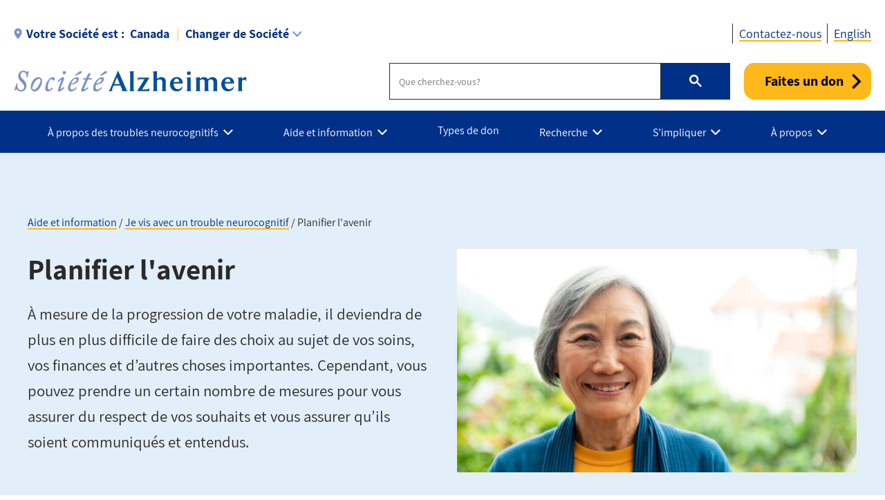

--- FILE ---
content_type: text/html; charset=UTF-8
request_url: https://alzheimer.ca/fr/les-aides-et-le-soutien/je-suis-atteint-dun-trouble-neurocognitif/planifier-lavenir
body_size: 25306
content:
<!DOCTYPE html>
<html lang="fr" dir="ltr" prefix="content: http://purl.org/rss/1.0/modules/content/  dc: http://purl.org/dc/terms/  foaf: http://xmlns.com/foaf/0.1/  og: http://ogp.me/ns#  rdfs: http://www.w3.org/2000/01/rdf-schema#  schema: http://schema.org/  sioc: http://rdfs.org/sioc/ns#  sioct: http://rdfs.org/sioc/types#  skos: http://www.w3.org/2004/02/skos/core#  xsd: http://www.w3.org/2001/XMLSchema# ">
  <head>
    <meta name="msvalidate.01" content="3F81C47E905ED28ECEDE9D4E5B9E7822" />
    <!-- Google Tag Manager -->
    <script>(function(w,d,s,l,i){w[l]=w[l]||[];w[l].push({'gtm.start':
    new Date().getTime(),event:'gtm.js'});var f=d.getElementsByTagName(s)[0],
    j=d.createElement(s),dl=l!='dataLayer'?'&l='+l:'';j.async=true;j.src=
    'https://www.googletagmanager.com/gtm.js?id='+i+dl;f.parentNode.insertBefore(j,f);
    })(window,document,'script','dataLayer','GTM-TF44ZGV');</script>
    <!-- End Google Tag Manager -->  
    <meta charset="utf-8" />
<link rel="canonical" href="https://alzheimer.ca/fr/les-aides-et-le-soutien/je-suis-atteint-dun-trouble-neurocognitif/planifier-lavenir" />
<meta property="og:site_name" content="Société Alzheimer du Canada" />
<meta property="og:url" content="https://alzheimer.ca/fr/les-aides-et-le-soutien/je-suis-atteint-dun-trouble-neurocognitif/planifier-lavenir" />
<meta property="og:title" content="Planifier l&#039;avenir" />
<meta property="og:description" content="À mesure de la progression de votre maladie, il deviendra de plus en plus difficile de faire des choix au sujet de vos soins, vos finances et d’autres choses importantes. Cependant, vous pouvez prendre un certain nombre de mesures pour vous assurer du respect de vos souhaits et vous assurer qu’ils soient communiqués et entendus." />
<meta property="og:image" content="https://alzheimer.ca/sites/default/files/2022-10/older-woman-in-yellow-shirt.jpg" />
<meta name="twitter:card" content="summary_large_image" />
<meta name="twitter:description" content="À mesure de la progression de votre maladie, il deviendra de plus en plus difficile de faire des choix au sujet de vos soins, vos finances et d’autres choses importantes. Cependant, vous pouvez prendre un certain nombre de mesures pour vous assurer du respect de vos souhaits et vous assurer qu’ils soient communiqués et entendus." />
<meta name="twitter:site" content="@AlzCanada" />
<meta name="twitter:title" content="Planifier l&#039;avenir" />
<meta name="twitter:creator" content="@AlzCanada" />
<meta name="twitter:url" content="https://alzheimer.ca/fr/les-aides-et-le-soutien/je-suis-atteint-dun-trouble-neurocognitif/planifier-lavenir" />
<meta name="twitter:image" content="https://alzheimer.ca/sites/default/files/2022-10/older-woman-in-yellow-shirt.jpg" />
<meta name="Generator" content="Drupal 9 (https://www.drupal.org)" />
<meta name="MobileOptimized" content="width" />
<meta name="HandheldFriendly" content="true" />
<meta name="viewport" content="width=device-width, initial-scale=1.0" />
<link rel="icon" href="/themes/custom/alz_base/favicon.ico" type="image/vnd.microsoft.icon" />
<link rel="alternate" hreflang="en" href="https://alzheimer.ca/en/help-support/im-living-dementia/planning-your-future" />
<link rel="alternate" hreflang="fr" href="https://alzheimer.ca/fr/les-aides-et-le-soutien/je-suis-atteint-dun-trouble-neurocognitif/planifier-lavenir" />

    <title>Planifier l&#039;avenir | Société Alzheimer du Canada</title>
    <link rel="stylesheet" media="all" href="/core/assets/vendor/jquery.ui/themes/base/core.css?t8tbbp" />
<link rel="stylesheet" media="all" href="/core/assets/vendor/jquery.ui/themes/base/controlgroup.css?t8tbbp" />
<link rel="stylesheet" media="all" href="/core/assets/vendor/jquery.ui/themes/base/checkboxradio.css?t8tbbp" />
<link rel="stylesheet" media="all" href="/core/assets/vendor/jquery.ui/themes/base/resizable.css?t8tbbp" />
<link rel="stylesheet" media="all" href="/core/assets/vendor/jquery.ui/themes/base/button.css?t8tbbp" />
<link rel="stylesheet" media="all" href="/core/assets/vendor/jquery.ui/themes/base/dialog.css?t8tbbp" />
<link rel="stylesheet" media="all" href="/core/themes/stable/css/system/components/ajax-progress.module.css?t8tbbp" />
<link rel="stylesheet" media="all" href="/core/themes/stable/css/system/components/align.module.css?t8tbbp" />
<link rel="stylesheet" media="all" href="/core/themes/stable/css/system/components/autocomplete-loading.module.css?t8tbbp" />
<link rel="stylesheet" media="all" href="/core/themes/stable/css/system/components/fieldgroup.module.css?t8tbbp" />
<link rel="stylesheet" media="all" href="/core/themes/stable/css/system/components/container-inline.module.css?t8tbbp" />
<link rel="stylesheet" media="all" href="/core/themes/stable/css/system/components/clearfix.module.css?t8tbbp" />
<link rel="stylesheet" media="all" href="/core/themes/stable/css/system/components/details.module.css?t8tbbp" />
<link rel="stylesheet" media="all" href="/core/themes/stable/css/system/components/hidden.module.css?t8tbbp" />
<link rel="stylesheet" media="all" href="/core/themes/stable/css/system/components/item-list.module.css?t8tbbp" />
<link rel="stylesheet" media="all" href="/core/themes/stable/css/system/components/js.module.css?t8tbbp" />
<link rel="stylesheet" media="all" href="/core/themes/stable/css/system/components/nowrap.module.css?t8tbbp" />
<link rel="stylesheet" media="all" href="/core/themes/stable/css/system/components/position-container.module.css?t8tbbp" />
<link rel="stylesheet" media="all" href="/core/themes/stable/css/system/components/progress.module.css?t8tbbp" />
<link rel="stylesheet" media="all" href="/core/themes/stable/css/system/components/reset-appearance.module.css?t8tbbp" />
<link rel="stylesheet" media="all" href="/core/themes/stable/css/system/components/resize.module.css?t8tbbp" />
<link rel="stylesheet" media="all" href="/core/themes/stable/css/system/components/sticky-header.module.css?t8tbbp" />
<link rel="stylesheet" media="all" href="/core/themes/stable/css/system/components/system-status-counter.css?t8tbbp" />
<link rel="stylesheet" media="all" href="/core/themes/stable/css/system/components/system-status-report-counters.css?t8tbbp" />
<link rel="stylesheet" media="all" href="/core/themes/stable/css/system/components/system-status-report-general-info.css?t8tbbp" />
<link rel="stylesheet" media="all" href="/core/themes/stable/css/system/components/tabledrag.module.css?t8tbbp" />
<link rel="stylesheet" media="all" href="/core/themes/stable/css/system/components/tablesort.module.css?t8tbbp" />
<link rel="stylesheet" media="all" href="/core/themes/stable/css/system/components/tree-child.module.css?t8tbbp" />
<link rel="stylesheet" media="all" href="/modules/contrib/webform/css/webform.element.message.css?t8tbbp" />
<link rel="stylesheet" media="all" href="/core/assets/vendor/jquery.ui/themes/base/theme.css?t8tbbp" />
<link rel="stylesheet" media="all" href="/modules/contrib/calendar/css/calendar.css?t8tbbp" />
<link rel="stylesheet" media="all" href="/modules/contrib/calendar/css/calendar_multiday.css?t8tbbp" />
<link rel="stylesheet" media="all" href="/modules/contrib/ckeditor_accordion/css/ckeditor-accordion.css?t8tbbp" />
<link rel="stylesheet" media="all" href="/modules/contrib/webform/css/webform.ajax.css?t8tbbp" />
<link rel="stylesheet" media="all" href="/modules/contrib/webform/css/webform.theme.classy.css?t8tbbp" />
<link rel="stylesheet" media="all" href="/modules/contrib/paragraphs/css/paragraphs.unpublished.css?t8tbbp" />
<link rel="stylesheet" media="all" href="/core/themes/stable/css/core/assets/vendor/normalize-css/normalize.css?t8tbbp" />
<link rel="stylesheet" media="all" href="/core/themes/stable/css/core/normalize-fixes.css?t8tbbp" />
<link rel="stylesheet" media="all" href="/core/themes/classy/css/components/action-links.css?t8tbbp" />
<link rel="stylesheet" media="all" href="/core/themes/classy/css/components/breadcrumb.css?t8tbbp" />
<link rel="stylesheet" media="all" href="/core/themes/classy/css/components/button.css?t8tbbp" />
<link rel="stylesheet" media="all" href="/core/themes/classy/css/components/collapse-processed.css?t8tbbp" />
<link rel="stylesheet" media="all" href="/core/themes/classy/css/components/container-inline.css?t8tbbp" />
<link rel="stylesheet" media="all" href="/core/themes/classy/css/components/details.css?t8tbbp" />
<link rel="stylesheet" media="all" href="/core/themes/classy/css/components/exposed-filters.css?t8tbbp" />
<link rel="stylesheet" media="all" href="/core/themes/classy/css/components/field.css?t8tbbp" />
<link rel="stylesheet" media="all" href="/core/themes/classy/css/components/form.css?t8tbbp" />
<link rel="stylesheet" media="all" href="/core/themes/classy/css/components/icons.css?t8tbbp" />
<link rel="stylesheet" media="all" href="/core/themes/classy/css/components/inline-form.css?t8tbbp" />
<link rel="stylesheet" media="all" href="/core/themes/classy/css/components/item-list.css?t8tbbp" />
<link rel="stylesheet" media="all" href="/core/themes/classy/css/components/link.css?t8tbbp" />
<link rel="stylesheet" media="all" href="/core/themes/classy/css/components/links.css?t8tbbp" />
<link rel="stylesheet" media="all" href="/core/themes/classy/css/components/menu.css?t8tbbp" />
<link rel="stylesheet" media="all" href="/core/themes/classy/css/components/more-link.css?t8tbbp" />
<link rel="stylesheet" media="all" href="/core/themes/classy/css/components/pager.css?t8tbbp" />
<link rel="stylesheet" media="all" href="/core/themes/classy/css/components/tabledrag.css?t8tbbp" />
<link rel="stylesheet" media="all" href="/core/themes/classy/css/components/tableselect.css?t8tbbp" />
<link rel="stylesheet" media="all" href="/core/themes/classy/css/components/tablesort.css?t8tbbp" />
<link rel="stylesheet" media="all" href="/core/themes/classy/css/components/tabs.css?t8tbbp" />
<link rel="stylesheet" media="all" href="/core/themes/classy/css/components/textarea.css?t8tbbp" />
<link rel="stylesheet" media="all" href="/core/themes/classy/css/components/ui-dialog.css?t8tbbp" />
<link rel="stylesheet" media="all" href="/core/themes/classy/css/components/messages.css?t8tbbp" />
<link rel="stylesheet" media="all" href="/core/themes/classy/css/components/progress.css?t8tbbp" />
<link rel="stylesheet" media="all" href="/core/themes/classy/css/components/dialog.css?t8tbbp" />
<link rel="stylesheet" media="all" href="/core/themes/classy/css/components/node.css?t8tbbp" />
<link rel="stylesheet" media="all" href="/themes/custom/alz_base/css/normalize-min.css?t8tbbp" />
<link rel="stylesheet" media="all" href="/themes/custom/alz_base/css/style.css?t8tbbp" />
<link rel="stylesheet" media="all" href="/themes/custom/alz_base/css/custom.css?t8tbbp" />
<link rel="stylesheet" media="print" href="/themes/custom/alz_base/css/print.css?t8tbbp" />
<link rel="stylesheet" media="all" href="/themes/custom/alz_base/css/fp2024.css?t8tbbp" />
<link rel="stylesheet" media="all" href="/themes/custom/alz_base/css/fp2024hf.css?t8tbbp" />
<link rel="stylesheet" media="all" href="/themes/custom/alz_base/css/full-width-layout.css?t8tbbp" />
<link rel="stylesheet" media="all" href="/themes/custom/alz_base/js/menu/menu.css?t8tbbp" />

    
    <meta http-equiv="Content-Security-Policy" content="upgrade-insecure-requests">
  </head>
  <body class="path-node page-node-type-basic-page">
    <!-- Google Tag Manager (noscript) -->
    <noscript><iframe src="https://www.googletagmanager.com/ns.html?id=GTM-TF44ZGV"
    height="0" width="0" style="display:none;visibility:hidden"></iframe></noscript>
    <!-- End Google Tag Manager (noscript) -->  
        <a href="#main-content" class="visually-hidden focusable skip-link">
      Aller au contenu principal
    </a>
    
      <div class="dialog-off-canvas-main-canvas" data-off-canvas-main-canvas>
    
<div class="admin-container">
  

  

  <div data-drupal-messages-fallback class="hidden"></div>

</div>

<div class="global-container">

  <header id="global-header">
    
    
          


 
  
      
    <div id="block-alert-fr-canada" class="block block-society-alert-blocks block-alert-canada-fr-block">
  
    
      
<div id="global-header__alert"><div class="container"><p class="alert__message"></p><div class="alert__link"></div></div></div>
  </div>


  





<section id="global-header__utility">

  <div class="container">

              



 
  
      
    <div id="selector__selector-canada-fr-block" class="selector__society-selector-blocks">
  
    
      
<h2 class="js-expandmore"><span class="wrap"><span class="wrapper"><span class="current-society"><span class="current-society--label label">Votre Société est : </span><strong>Canada</strong></span><span class="change-society">Changer de Société</span></span></span></h2><div class="js-to_expand"><div class="wrapper"><div class="selector__current"><address><strong><a href="/fr">Société Alzheimer du Canada</a></strong><br>20, av. Eglinton Ouest, 16e étage<br>Toronto, Ontario M4R 1K8<br><div class="get-directions"><a href="https://www.google.com/maps/place/20,+av.+Eglinton+Ouest,+16e+étage++Toronto,+Ontario,+M4R+1K8">Obtenir des directions</a></div><div class="phone"><span class="label">Téléphone : </span><a href="tel:416-488-8772">416-488-8772</a></div><div class="email"><span class="label">Email : </span><a href="/cdn-cgi/l/email-protection#4920272f2609282533212c20242c3b672a28"><span class="__cf_email__" data-cfemail="01686f676e41606d7b6964686c64732f6260">[email&#160;protected]</span></a></div></address><ul><li><a href="/en/contact">Contactez-nous</a></li><li><a href="/fr/help-and-support/programs-services">Nos programmes et services</a></li><li><a href="/fr/whats-happening/event-calendar">Voir ce qui se passe</a></li></ul></div><div class="selector__listing"><strong>Sociétés provinciales : </strong><ul><li><a class="province-selector" data-society="canada" href="/fr/">Canada – site internet national</a></li><li><a class="province-selector" data-society="alberta" href="/ab/en/">Alberta et Territoires du Nord-Ouest</a></li><li><a class="province-selector" data-society="bc" href="/bc/en/">Colombie-Britannique</a></li><li><a href="https://alzheimer.mb.ca/" target="_blank">Manitoba</a></li><li><a class="province-selector" data-society="new brunswick" href="/nb/fr/">Nouveau-Brunswick</a></li><li><a class="province-selector" data-society="nl" href="/nl/en/">Terre-Neuve-et-Labrador</a></li><li><a class="province-selector" data-society="ns" href="/ns/en/">Nouvelle-Écosse</a></li><li><a class="province-selector" data-society="ontario" href="/on/fr/">Ontario</a></li><li><a class="province-selector" data-society="pei" href="/pei/en/">Île-du-Prince-Édouard</a></li><li><a class="province-selector" data-society="quebec" href="/federationquebecoise/fr/">Québec</a></li><li><a class="province-selector" data-society="saskatchewan" href="/sk/en/">Saskatchewan</a></li></ul></div></div></div>
  </div>
    <div  id="branding__phone-canada-fr-block" class="branding__society-phone-blocks">
  
    
      
<a class="call" href="tel:" title="Call us"><span></span></a>
  </div>
    

<nav role="navigation" aria-labelledby="block-utility-fr-canada-menu" id="menu__utility-canada-fr-block" class="menu__society-utility-blocks">
            
  <h2 class="visually-hidden" id="block-utility-fr-canada-menu">Utility - Fr - Canada</h2>
  

        

<ul><li><a href="https://alzheimer.ca/fr/contactez-nous">Contactez-nous</a></li></ul>
  </nav>

  





    
              <div class="language-switcher-language-url block block-language block-language-blocklanguage-interface" id="block-languageswitcher" role="navigation">
  
    
      <ul class="links"><li hreflang="en" data-drupal-link-system-path="node/651" class="en"><a href="/en/help-support/im-living-dementia/planning-your-future" class="language-link" hreflang="en" data-drupal-link-system-path="node/651">English</a></li><li hreflang="fr" data-drupal-link-system-path="node/651" class="fr is-active"><a href="/fr/les-aides-et-le-soutien/je-suis-atteint-dun-trouble-neurocognitif/planifier-lavenir" class="language-link is-active" hreflang="fr" data-drupal-link-system-path="node/651">Français</a></li></ul>
  </div>

          
        
  </div>
</section>

<section id="global-header__branding">

  <div class="container">

    <div id="branding__logo">

                




<a rel="home"  title="Société Alzheimer du Canada" href="https://alzheimer.ca/fr">

  <picture>
          <source srcset="/themes/custom/alz_base/logo--fr.png, /themes/custom/alz_base/logo--fr@2x.png 2x">
      <img src="/themes/custom/alz_base/logo--fr.png" alt="Société Alzheimer du Canada">
      </picture>  

</a>
    </div>

    <div id="branding__menu-toggle">

      <a href="https://alzheimer.ca/fr" class="triggerlink closed">

        MENU

      </a>

    </div>

              


 
  
      
    <div id="branding__search-canada-fr-block" class="branding__society-search-blocks">
  
    
      
<script data-cfasync="false" src="/cdn-cgi/scripts/5c5dd728/cloudflare-static/email-decode.min.js"></script><script async src="https://cse.google.com/cse.js?cx=017137746450529000707:tivg6puiz-o"></script><div class="gcse-searchbox-only" data-resultsUrl="https://alzheimer.ca/fr/search"></div>
  </div>
    <div  id="branding__phone-canada-fr-block" class="branding__society-phone-blocks">
  
    
      
<a class="call" href="tel:" title="Call us"><span></span></a>
  </div>
    <div id="branding__donate-canada-fr-block" class="canada__branding__society-donate-blocks">
  
    
      
<a class="donate-button" href="https://alzheimercanada.donorsupport.co/page/C10_2026?_lang=fr&amp;utm_campaign=C10_2026&amp;utm_medium=donatebutton_fr&amp;utm_source=Website&amp;utm_content=donatenow_fr">Faites un don</a>
  </div>

  





  </div>

</section>

<section id="global-header__menu">
  <span data-nosnippet>
            


 
  
      
    <div id="menu__menu-canada-fr-block" class="menu__society-menu-blocks">
  
    
      

<div class="item-list--menu"><ul id="topmenu"><li class="heading has_children"><a href="https://alzheimer.ca/fr/propos-des-troubles-neurocognitifs"><span>À propos des troubles neurocognitifs</span></a><div class="submenucontainer"><ul class="submenu"><li class="has_children"><a href="https://alzheimer.ca/fr/au-sujet-des-troubles-neurocognitifs/que-sont-les-troubles-neurocognitifs">Que sont les troubles neurocognitifs?</a><ul class="innermenu"><li><a href="https://alzheimer.ca/fr/au-sujet-des-troubles-neurocognitifs/que-sont-les-troubles-neurocognitifs">Que sont les troubles neurocognitifs?</a><span>Les troubles neurocognitifs sont caractérisés par une perte des facultés mentales qui réduisent la capacité d’une personne à s’occuper d’elle-même de façon autonome.</span></li><li><a href="https://alzheimer.ca/fr/au-sujet-des-troubles-neurocognitifs/que-sont-les-troubles-neurocognitifs/questions-courantes-au">Questions courantes au sujet des troubles neurocognitifs</a><span>Trouvez les réponses aux questions les plus courantes au sujet de la maladie d’Alzheimer et des autres troubles neurocognitifs.</span></li><li><a href="https://alzheimer.ca/fr/au-sujet-des-troubles-neurocognitifs/que-sont-les-troubles-neurocognitifs/chiffres">Les troubles neurocognitifs au Canada en chiffres</a><span></span></li><li><a href="https://alzheimer.ca/fr/la-recherche/rapports-sur-les-troubles-neurocognitifs">Rapports sur les troubles neurocognitifs</a><span>Comprendre les troubles neurocognitifs et leurs conséquences au Canada et dans le monde.</span></li><li class="last"><a href="https://alzheimer.ca/fr/au-sujet-des-troubles-neurocognitifs/autres-troubles-neurocognitifs/les-troubles-neurocognitifs">Les troubles neurocognitifs à début précoce</a><span>Lorsque les symptômes des troubles neurocognitifs commencent avant l’âge de 65 ans, on parle de « troubles neurocognitifs à début précoce ».</span></li></li></ul><li class="has_children"><a href="https://alzheimer.ca/fr/au-sujet-des-troubles-neurocognitifs/quest-ce-que-la-maladie-dalzheimer">Qu'est-ce que la maladie d'Alzheimer?</a><ul class="innermenu"><li><a href="https://alzheimer.ca/fr/au-sujet-des-troubles-neurocognitifs/quest-ce-que-la-maladie-dalzheimer">Qu'est-ce que la maladie d'Alzheimer?</a><span>La maladie d’Alzheimer est une maladie neurodégénérative chronique qui détruit les cellules cérébrales, ce qui provoque, avec le temps, une détérioration de la mémoire et des capacités de réflexion.</span></li><li><a href="https://alzheimer.ca/fr/au-sujet-des-troubles-neurocognitifs/quest-ce-que-la-maladie-dalzheimer/lhistoire-derriere-la">L'histoire derrière la maladie d'Alzheimer</a><span>Bien que la maladie d’Alzheimer ait toujours existé, les tentatives visant à comprendre et cerner la maladie et ses conséquences ne sont que très récentes dans l’histoire humaine.</span></li><li><a href="https://alzheimer.ca/fr/au-sujet-des-troubles-neurocognitifs/quest-ce-que-la-maladie-dalzheimer/la-difference-entre-la">La différence entre la maladie d'Alzheimer et les autres troubles neurocognitifs</a><span>Il existe des différences entre la maladie d’Alzheimer et les autres troubles neurocognitifs. Cette page vous aidera à comprendre les différences.</span></li><li><a href="https://alzheimer.ca/fr/au-sujet-des-troubles-neurocognitifs/quest-ce-que-la-maladie-dalzheimer/comment-la-maladie">Comment la maladie d'Alzheimer change le cerveau</a><span>La maladie d’Alzheimer peut changer le cerveau de différentes manières. Vous découvrirez sur cette page quelques-uns des changements auxquels vous pouvez vous attendre à mesure de sa progression.</span></li><li><a href="https://alzheimer.ca/fr/au-sujet-des-troubles-neurocognitifs/quest-ce-que-la-maladie-dalzheimer/les-stades-de-la-maladie">Les stades de la maladie d'Alzheimer</a><span>La maladie d’Alzheimer se décrit généralement par des stades qui indiquent la gravité des symptômes. Découvrez-les sur cette page, du stade léger à la fin de vie.</span></li><li class="last"><a href="https://alzheimer.ca/fr/au-sujet-des-troubles-neurocognitifs/quest-ce-que-la-maladie-dalzheimer/le-depistage-genetique-et">Le dépistage génétique et la maladie d'Alzheimer</a><span>L’examen de dépistage génétique peut parfois aider à identifier si une personne présente un risque élevé ou non de développer la maladie d’Alzheimer.</span></li></li></ul><li class="has_children"><a href="https://alzheimer.ca/fr/au-sujet-des-troubles-neurocognitifs/autres-troubles-neurocognitifs">Autres troubles neurocognitifs</a><ul class="innermenu"><li><a href="https://alzheimer.ca/fr/au-sujet-des-troubles-neurocognitifs/autres-troubles-neurocognitifs">Autres troubles neurocognitifs</a><span>Bien que la maladie d’Alzheimer soit le trouble neurocognitif le plus répandu, il en existe d’autres. Découvrez-les ici.</span></li><li><a href="https://alzheimer.ca/fr/au-sujet-des-troubles-neurocognitifs/autres-troubles-neurocognitifs/les-troubles-neurocognitifs">Les troubles neurocognitifs à début précoce</a><span>Lorsque les symptômes des troubles neurocognitifs commencent avant l’âge de 65 ans, on parle de « troubles neurocognitifs à début précoce ».</span></li><li><a href="https://alzheimer.ca/fr/au-sujet-des-troubles-neurocognitifs/autres-troubles-neurocognitifs/les-troubles-neurocognitifs-0">Les troubles neurocognitifs cérébro-vasculaires</a><span>Forme la plus répandue de trouble neurocognitif après la maladie d’Alzheimer, la maladie cérébrovasculaire se produit lorsque l’approvisionnement du cerveau en sang est bloqué ou endommagé. Les cellules cérébrales sont alors privées d’oxygène et meurent.</span></li><li><a href="https://alzheimer.ca/fr/propos-des-troubles-neurocognitifs/autres-troubles-neurocognitifs/la-maladie-corps-de-lewy">La maladie à corps de Lewy</a><span>Les troubles neurocognitifs avec corps de Lewy sont une forme de trouble neurocognitif qui se caractérise par des dépôts anormaux d’une protéine, l’alpha-synucléine. Ils partagent de nombreuses similitudes avec la maladie de Parkinson.</span></li><li><a href="https://alzheimer.ca/fr/propos-des-troubles-neurocognitifs/autres-troubles-neurocognitifs/les-degenerescences-fronto">Les dégénérescences fronto-temporales</a><span>Le terme « dégénérescences fronto-temporales » désigne un groupe de maladies rares qui touchent principalement les zones du cerveau associées à la personnalité et au comportement.</span></li><li><a href="https://alzheimer.ca/fr/au-sujet-des-troubles-neurocognitifs/autres-troubles-neurocognitifs/les-troubles-neurocognitifs-1">Les troubles neurocognitifs mixtes</a><span>Une personne peut être atteinte de plus d’un type de trouble neurocognitif. On parle alors de troubles neurocognitifs mixtes.</span></li><li><a href="https://alzheimer.ca/fr/propos-des-troubles-neurocognitifs/autres-troubles-neurocognitifs/late-nc">LATE-NC</a><span>L’encéphalopathie TDP-43 à prédominance limbique liée à l’âge, ou « LATE-NC » est la dernière forme recensée de trouble neurocognitif. Elle se distingue par ses similitudes avec la maladie d’Alzheimer.</span></li><li><a href="https://alzheimer.ca/fr/au-sujet-des-troubles-neurocognitifs/autres-troubles-neurocognitifs/troubles-neurocognitifs-rares">Troubles neurocognitifs rares</a><span>De nombreuses maladies peuvent, dans de rares cas, entraîner la maladie d’Alzheimer ou un autre trouble neurocognitif. Découvrez-les dans cette section.</span></li><li class="last"><a href="https://alzheimer.ca/fr/au-sujet-des-troubles-neurocognitifs/autres-troubles-neurocognitifs/pathologies-liees-aux-maladies">Pathologies liées aux maladies cognitives</a><span>Renseignez-vous sur les pathologies liées aux maladies cognitives dans cette section.</span></li></li></ul><li class="has_children"><a href="https://alzheimer.ca/fr/propos-des-troubles-neurocognitifs/ai-je-un-trouble-neurocognitif">Ai-je un trouble neurocognitif?</a><ul class="innermenu"><li><a href="https://alzheimer.ca/fr/propos-des-troubles-neurocognitifs/ai-je-un-trouble-neurocognitif">Ai-je un trouble neurocognitif?</a><span>Vous vous demandez si vous avez un trouble neurocognitif? Cette section vous aidera : vous y trouverez des réponses aux questions les plus courantes.</span></li><li><a href="https://alzheimer.ca/fr/au-sujet-des-troubles-neurocognitifs/suis-je-atteint-dun-trouble-neurocognitif/les-10-signes">Les 10 signes précurseurs</a><span>Que votre état de santé ou celui d’une personne dont vous vous souciez vous préoccupe, il est important de connaître les signes précurseurs de la maladie d’Alzheimer afin de pouvoir établir au plus tôt un diagnostic. Voici ses 10 signes précurseurs les pl</span></li><li><a href="https://alzheimer.ca/fr/au-sujet-des-troubles-neurocognitifs/suis-je-atteint-dun-trouble-neurocognitif/les-differences">Les différences entre le processus de vieillissement normal et les troubles neurocognitifs</a><span>Si vous éprouvez des problèmes de mémoire, sachez qu’ils ne sont peut-être pas les signes d’un trouble neurocognitif, mais qu’ils pourraient faire partie du processus de vieillissement normal.</span></li><li class="last"><a href="https://alzheimer.ca/fr/propos-des-troubles-neurocognitifs/ai-je-un-trouble-neurocognitif/comment-obtenir-un-test-de">Comment obtenir un test de dépistage de trouble neurocognitif?</a><span>Si vous ou une personne que vous connaissez craignez être atteint de la maladie d’Alzheimer ou d’un autre trouble neurocognitif, il est important de pouvoir repérer les signes précurseurs, savoir quand en discuter avec votre médecin et comprendre de quell</span></li></li></ul><li class="has_children"><a href="https://alzheimer.ca/fr/propos-des-troubles-neurocognitifs/comment-reduire-le-risque-dun-trouble-neurocognitif">Comment réduire le risque d'un trouble neurocognitif?</a><ul class="innermenu"><li><a href="https://alzheimer.ca/fr/propos-des-troubles-neurocognitifs/comment-reduire-le-risque-dun-trouble-neurocognitif">Comment réduire le risque d'un trouble neurocognitif?</a><span>Il n'existe aucun moyen sûr de prévenir un trouble neurocognitif. Certains facteurs de risque ne peuvent pas être contrôlés. Mais la recherche suggère que vous pouvez gérer d'autres facteurs de risque.</span></li><li><a href="https://alzheimer.ca/fr/propos-des-troubles-neurocognitifs/comment-reduire-le-risque-dun-trouble-neurocognitif/conseils">Conseils bons pour le cerveau pour réduire votre risque de trouble neurocognitif</a><span>Cette page énumère des conseils et des stratégies fondés sur des données probantes qui vous aideront à mener un style de vie sain et équilibré.</span></li><li><a href="https://alzheimer.ca/fr/propos-des-troubles-neurocognitifs/comment-reduire-le-risque-dun-trouble-neurocognitif/le-diabete">Le diabète et les troubles neurocognitifs</a><span>Quel est le lien entre le diabète et les troubles neurocognitifs? Découvrez-en plus sur ce facteur de risque.</span></li><li><a href="https://alzheimer.ca/fr/propos-des-troubles-neurocognitifs/comment-reduire-le-risque-dun-trouble-neurocognitif/facteurs-de">Facteurs de risque des troubles neurocognitifs</a><span>Lorsqu’il s’agit de la maladie d’Alzheimer et des autres troubles neurocognitifs, certains facteurs de risque sont modifiables et d’autres non.</span></li><li><a href="https://alzheimer.ca/fr/au-sujet-des-troubles-neurocognitifs/comment-reduire-le-risque-dun-trouble-neurocognitif/10-manieres">10 manières de réduire votre risque de trouble neurocognitif</a><span></span></li><li class="last"><a href="https://alzheimer.ca/fr/au-sujet-des-troubles-neurocognitifs/comment-prevenir-les-troubles-neurocognitifs/12-mesures-cerveau-en-sante">12 mesures à adopter pour un cerveau en santé à tout âge</a><span>Restez socialement actif, soyez physiquement actif  et entretenez votre ouïe —  voyez des mesures à prendre pour améliorer la santé cérébrale.</span></li></li></ul><li class="has_children"><a href="https://alzheimer.ca/fr/propos-des-troubles-neurocognitifs/comment-traiter-les-troubles-neurocognitifs">Comment traiter les troubles neurocognitifs?</a><ul class="innermenu"><li><a href="https://alzheimer.ca/fr/propos-des-troubles-neurocognitifs/comment-traiter-les-troubles-neurocognitifs">Comment traiter les troubles neurocognitifs?</a><span>Il n’existe actuellement aucun traitement pouvant inverser le déclin cognitif qui accompagne la maladie d’Alzheimer et les autres troubles neurocognitifs.</span></li><li><a href="https://alzheimer.ca/fr/au-sujet-des-troubles-neurocognitifs/comment-traiter-les-troubles-neurocognitifs/les-medicaments">Les médicaments approuvés pour traiter la maladie d'Alzheimer au Canada</a><span>Aucun traitement ne peut actuellement guérir la maladie d’Alzheimer. Il existe cependant quatre médicaments approuvés par Santé Canada qui peuvent traiter les symptômes de la maladie. Découvrez-les sur cette page.</span></li><li><a href="https://alzheimer.ca/fr/au-sujet-des-troubles-neurocognitifs/comment-traiter-les-troubles-neurocognitifs/aducanumab-info">Que doivent savoir les Canadiens au sujet de l’Aducanumab, ou de l’Aduhelm?</a><span></span></li><li><a href="https://alzheimer.ca/fr/propos-des-troubles-neurocognitifs/comment-traiter-les-troubles-neurocognitifs/sante-canada-homologue-lecanemab">Santé Canada homologue le lécanémab</a><span>La Société Alzheimer du Canada réagit à la décision de Santé Canada d’homologuer le lécanémab dans le traitement de la maladie d’Alzheimer.</span></li><li><a href="https://alzheimer.ca/fr/au-sujet-des-troubles-neurocognitifs/comment-traiter-les-troubles-neurocognitifs/les-traitements">Les traitements alternatifs pour les troubles neurocognitifs</a><span>Il existe d’autres manières de traiter la maladie d’Alzheimer ou les autres troubles neurocognitifs sans prendre de médicaments. Cependant, il est important de savoir quels sont les traitements alternatifs dont l’efficacité est prouvée.</span></li><li><a href="https://alzheimer.ca/fr/au-sujet-des-troubles-neurocognitifs/comment-traiter-les-troubles-neurocognitifs/les-traitements-0">Les traitements potentiels pour les troubles neurocognitifs</a><span>Découvrez le processus rigoureux visant à obtenir un traitement potentiel contre la maladie d’Alzheimer ou un autre trouble neurocognitif approuvé et disponible pour le public.</span></li><li><a href="https://alzheimer.ca/fr/au-sujet-des-troubles-neurocognitifs/comment-traiter-les-troubles-neurocognitifs/le-cannabis-et-le">Le cannabis et le traitement des troubles neurocognitifs</a><span>Bien que des études prometteuses sur les effets du cannabis soient en cours, il n’existe actuellement aucune preuve sur l’utilité du cannabis pour traiter ou prévenir la maladie d’Alzheimer.</span></li><li class="last"><a href="https://alzheimer.ca/fr/au-sujet-des-troubles-neurocognitifs/comment-traiter-les-troubles-neurocognitifs/le-risque">Le risque d'utiliser des médicaments antipsychotiques pour traiter les troubles neurocognitifs</a><span>La Société Alzheimer recommande que les médicaments antipsychotiques ne soient utilisés qu’en dernier recours pour traiter les symptômes comportementaux et psychologiques de la maladie d’Alzheimer et des autres troubles neurocognitif.</span></li></li></ul><li class="has_children"><a href="https://alzheimer.ca/fr/au-sujet-des-troubles-neurocognitifs/la-discrimination-et-prejuges-contre-les-troubles">La discrimination et préjugés contre les troubles neurocognitifs</a><ul class="innermenu"><li><a href="https://alzheimer.ca/fr/au-sujet-des-troubles-neurocognitifs/la-discrimination-et-prejuges-contre-les-troubles">La discrimination et préjugés contre les troubles neurocognitifs</a><span>La discrimination est l’un des obstacles les plus importants que doivent affronter les personnes atteintes de la maladie d’Alzheimer ou d’un autre trouble neurocognitif pour vivre pleinement leur vie avec dignité et respect.</span></li><li><a href="https://alzheimer.ca/fr/au-sujet-des-troubles-neurocognitifs/la-discrimination-et-prejuges-contre-les-troubles-0">La discrimination et les préjugés : quels sont-ils?</a><span>La discrimination et les jugements blessent non seulement les personnes atteintes de la maladie d’Alzheimer ou d’un autre trouble neurocognitif, ils découragent également les familles de se confier aux autres ou d'obtenir le soutien nécessaire.</span></li><li><a href="https://alzheimer.ca/fr/propos-des-troubles-neurocognitifs/la-discrimination-et-prejuges-contre-les-troubles-neurocognitifs">Les mythes et les réalités entourant les troubles neurocognitifs</a><span>Les mythes et les idées fausses au sujet de la maladie d’Alzheimer abondent : qu’est-ce que c’est, qui l’attrape et comment affecte-t-elle les personnes qui en sont atteintes.</span></li><li><a href="https://alzheimer.ca/fr/propos-des-troubles-neurocognitifs/la-discrimination-et-prejuges-contre-les-troubles-0">La discrimination et les préjugés : 10 manières de les combattre</a><span>Lutter contre la discrimination et les jugements? C’est plus simple que vous ne le croyez. Découvrez comment avoir un impact positif sur la vie des personnes atteintes de la maladie d’Alzheimer ou d’un autre trouble neurocognitif.</span></li><li class="last"><a href="https://alzheimer.ca/fr/au-sujet-des-troubles-neurocognitifs/la-discrimination-et-prejuges-contre-les-troubles-1">Le Mois de la sensibilisation à la maladie d'Alzheimer</a><span>Janvier est le Mois de la sensibilisation à la maladie d’Alzheimer au Canada. Découvrez ce que cela signifie et comment vous impliquer.</span></li></li></ul><li class="last"><a href="https://alzheimer.ca/fr/au-sujet-des-troubles-neurocognitifs/tnc-infos-peuples-autochtones">Informations sur les troubles neurocognitifs à l’intention des peuples autochtones : Premières Nations, Métis et Inuits</a></ul><ul class="description--panel"><li><a class="panel-link" href="https://alzheimer.ca/fr/propos-des-troubles-neurocognitifs">À propos des troubles neurocognitifs</a><span>Cette section vous renseignera sur les troubles neurocognitifs, notamment sur le type le plus courant, la maladie d’Alzheimer; vous y trouverez également des recommandations probantes sur la prévention et le traitement.</span></li></ul><div class="infobox"></div></li><li class="heading has_children"><a href="https://alzheimer.ca/fr/aide-et-information"><span>Aide et information</span></a><div class="submenucontainer"><ul class="submenu"><li><a href="https://alzheimer.ca/fr/les-aides-et-le-soutien/trouvez-votre-societe-alzheimer-regionale">Trouvez votre Société Alzheimer régionale</a><li class="has_children"><a href="https://alzheimer.ca/fr/aide-et-information/programmes-et-services">Programmes et services</a><ul class="innermenu"><li><a href="https://alzheimer.ca/fr/aide-et-information/programmes-et-services">Programmes et services</a><span>Vous y trouverez des exemples de programmes de soutien, des ressources et du matériel informatif, des services d’orientation et bien plus encore.</span></li><li><a href="https://alzheimer.ca/fr/les-aides-et-le-soutien/programmes-et-services/premier-lien">Premier lien<sup>MD</sup></a><span>Si vous êtes touché par les troubles neurocognitifs, sachez que vous n’êtes pas seul. La Société Alzheimer est votre premier lien avec toute une communauté d’experts et de soutien.</span></li><li class="last"><a href="https://alzheimer.ca/fr/les-aides-et-le-soutien/programmes-et-services/trouver-du-soutien">Trouver du soutien</a><span>La Société Alzheimer offre des programmes et services dans tout le Canada aux personnes atteintes de l'Alzheimer ou d'une maladie apparentée, aux familles, aux aidants et aux professionnels de la santé.</span></li></li></ul><li class="has_children"><a href="https://alzheimer.ca/fr/les-aides-et-le-soutien/ressources-sur-les-troubles-neurocognitifs">Ressources sur les troubles neurocognitifs</a><ul class="innermenu"><li><a href="https://alzheimer.ca/fr/les-aides-et-le-soutien/ressources-sur-les-troubles-neurocognitifs">Ressources sur les troubles neurocognitifs</a><span>Vous cherchez des informations sur la maladie d’Alzheimer ou les autres troubles neurocognitifs? Découvrez nos brochures, vidéos et nos recommandations concernant les produits disponibles et bien plus encore.</span></li><li><a href="https://alzheimer.ca/fr/les-aides-et-le-soutien/ressources-sur-les-troubles-neurocognitifs/bibliotheque-nationale">Bibliothèque nationale des ressources</a><span>Parcourez notre bibliothèque de ressources pour en apprendre plus sur les troubles neurocognitifs. Nous couvrons une large gamme de sujets et de publics.</span></li><li><a href="https://alzheimer.ca/fr/les-aides-et-le-soutien/ressources-sur-les-troubles-neurocognitifs/informations-dans-dautres">Informations dans d'autres langues</a><span>La Société Alzheimer du Canada offre toutes ses informations en français et en anglais. Les liens ci-dessous vous donneront des informations sur la maladie d’Alzheimer et les autres troubles neurocognitifs dans d’autres langues.</span></li><li><a href="https://alzheimer.ca/fr/aide-et-information/ressources-sur-les-troubles-neurocognitifs/magasiner-des-dispositifs">Magasiner des dispositifs d'assistance</a><span>Les aides fonctionnelles peuvent aider à effectuer une tâche que la personne atteinte de la maladie d’Alzheimer ou d’un autre trouble neurocognitif serait autrement incapable de faire, ou la lui faciliter ou l’aider à la faire en toute sécurité.</span></li><li><a href="https://alzheimer.ca/fr/aide-et-information/ressources-sur-les-troubles-neurocognitifs/ressources-video">Ressources vidéo</a><span>Ces vidéos peuvent vous aider à en apprendre plus sur la maladie d’Alzheimer et les autres troubles neurocognitifs; savoir à quoi vous attendre et comment prendre soin d’une personne atteinte.</span></li><li><a href="https://alzheimer.ca/fr/aide-et-information/ressources-sur-les-troubles-neurocognitifs/dementia-talks-canada">Dementia Talks! Canada</a><span>Une nouvelle série de discussions en ligne consacrée aux troubles neurocognitifs. Des chercheurs et des personnes ayant une expérience vécue nous livrent leurs témoignages, leurs conseils et nous font part de leurs points de vue.</span></li><li class="last"><a href="https://alzheimer.ca/fr/aide-et-information/ressources-sur-les-troubles-neurocognitifs/meilleurs-conseils-pour-trouver-des">Meilleurs conseils pour trouver des informations dignes de foi concernant la santé et les troubles neurocognitifs</a><span>Les informations sur les troubles neurocognitifs que vous consultez sont-elles fiables? Ces 5 conseils vous aideront à vous décider.</span></li></li></ul><li class="has_children"><a href="https://alzheimer.ca/fr/aide-et-information/je-vis-avec-un-trouble-neurocognitif">Je vis avec un trouble neurocognitif</a><ul class="innermenu"><li><a href="https://alzheimer.ca/fr/aide-et-information/je-vis-avec-un-trouble-neurocognitif">Je vis avec un trouble neurocognitif</a><span>Notre mission : Vous aider. La Société Alzheimer peut vous fournir les informations et les ressources nécessaires pour vous aider à prendre en charge votre diagnostic, faire valoir vos droits, bien cheminer avec la maladie et bien plus encore.</span></li><li><a href="https://alzheimer.ca/fr/aide-et-information/je-vis-avec-un-trouble-neurocognitif/les-premieres-etapes-apres-le-diagnostic">Les premières étapes après le diagnostic</a><span>Les changements que vous constatez vous inquiètent ou vous rendent probablement anxieux. Maintenant que vous avez reçu votre diagnostic, sachez qu’il existe des ressources et des documents d’information pour vous soutenir.</span></li><li><a href="https://alzheimer.ca/fr/aide-et-information/je-vis-avec-un-trouble-neurocognitif/parler-de-votre-diagnostic">Parler de votre diagnostic</a><span>Si vous venez de recevoir un diagnostic de la maladie d’Alzheimer ou d’un autre trouble neurocognitif, vous aurez besoin de temps avant de communiquer la nouvelle; ou vous voudrez peut-être en parler tout de suite.</span></li><li><a href="https://alzheimer.ca/fr/aide-et-information/je-vis-avec-un-trouble-neurocognitif/gerer-les-changements-survenant-dans-vos-0">Gérer les changements survenant dans vos capacités</a><span>La maladie d’Alzheimer et les autres troubles neurocognitifs ont un impact sur vos capacités cognitives, émotionnelles, physiques et sociales.</span></li><li><a href="https://alzheimer.ca/fr/aide-et-information/je-vis-avec-un-trouble-neurocognitif/bien-vivre-avec-un-trouble-neurocognitif-0">Bien vivre avec un trouble neurocognitif</a><span>Un diagnostic de trouble neurocognitif ne signifie pas que votre vie est terminée. Cette section vous propose quelques stratégies pour bien cheminer avec votre maladie, ainsi que des conseils d’autres personnes atteintes d’un trouble neurocognitif.</span></li><li><a href="https://alzheimer.ca/fr/les-aides-et-le-soutien/je-suis-atteint-dun-trouble-neurocognitif/planifier-lavenir">Planifier l'avenir</a><span>À mesure de la progression de votre maladie, il deviendra de plus en plus difficile de faire des choix au sujet de vos soins, vos finances et d’autres choses importantes.</span></li><li class="last"><a href="https://alzheimer.ca/fr/simpliquer/changer-les-mentalites/la-charte-des-droits-des-personnes-atteintes-de-maladies">Vos droits en tant que personne atteinte d'un trouble neurocognitif</a><span>En tant que personne atteinte d’un trouble neurocognitif, la Charte peut vous aider à faire valoir vos droits à vivre sans discrimination ni jugements, à tirer profit de tous les droits civiques et juridiques du Canada et bien plus encore.</span></li></li></ul><li class="has_children"><a href="https://alzheimer.ca/fr/aide-et-information/je-prends-soin-dune-personne-ayant-un-trouble-neurocognitif">Je prends soin d’une personne ayant un trouble neurocognitif</a><ul class="innermenu"><li><a href="https://alzheimer.ca/fr/aide-et-information/je-prends-soin-dune-personne-ayant-un-trouble-neurocognitif">Je prends soin d’une personne ayant un trouble neurocognitif</a><span>Pour avoir la meilleure qualité de vie possible, vous et la personne touchée devez absolument comprendre les troubles neurocognitifs et leur progression. Nos ressources sont là pour vous aider, vous et la personne dont vous prenez soin.</span></li><li><a href="https://alzheimer.ca/fr/les-aides-et-le-soutien/je-prends-soin-dune-personne-atteinte-dun-trouble-neurocognitif/jeunes-proches-aidant">Jeunes proches aidant·es</a><span>Les enfants, les adolescents et les jeunes adultes s’occupent aussi de personnes vivant avec un trouble neurocognitif. Voici quelques conseils pour les aider. </span></li><li><a href="https://alzheimer.ca/fr/aide-et-information/je-prends-soin-dune-personne-atteinte-dun-trouble-neurocognitif/quoi-sattendre">À quoi s'attendre à mesure de la progression de la maladie?</a><span>S’occuper d’une personne atteinte de la maladie d’Alzheimer ou d’une maladie apparentée peut être très enrichissant, mais cela peut aussi parfois être difficile. Préparez-vous en sachant à quoi vous attendre.</span></li><li><a href="https://alzheimer.ca/fr/les-aides-et-le-soutien/je-prends-soin-dune-personne-atteinte-dun-trouble-neurocognitif/comprendre">Comprendre les symptômes</a><span></span></li><li><a href="https://alzheimer.ca/fr/aide-et-information/je-prends-soin-dune-personne-ayant-un-trouble-neurocognitif/prendre-soin-de-1">Prendre soin de soi</a><span>Le stress associé au rôle de l’aidant principal détériore la santé physique et émotionnelle. Néanmoins, de nombreux aidants décèlent rarement les signes précurseurs du stress ou en nient les effets dévastateurs sur leur santé.</span></li><li><a href="https://alzheimer.ca/fr/les-aides-et-le-soutien/je-prends-soin-dune-personne-atteinte-dun-trouble-neurocognitif/prodiguer-3">Prodiguer des soins au jour le jour</a><span>Vous voulez que chaque journée soit la meilleure journée possible. S’occuper d’une personne vivant avec la maladie d’Alzheimer ou un autre trouble neurocognitif. Préparez-vous grâce à ces conseils.</span></li><li><a href="https://alzheimer.ca/fr/aide-et-information/je-prends-soin-dune-personne-ayant-un-trouble-neurocognitif/faire-attention-la">Faire attention à la sécurité</a><span>La maladie peut affecter les habiletés physiques et l’acuité mentale d’une personne. Renseignez-vous sur les manières de vous protéger ou de protéger un membre de votre famille atteint de de troubles neurocognitifs.</span></li><li><a href="https://alzheimer.ca/fr/les-aides-et-le-soutien/je-prends-soin-dune-personne-atteinte-dun-trouble-neurocognitif/prodiguer">Prodiguer des soins à distance</a><span>De nos jours, les membres d'une même famille vivent souvent loin les uns des autres. Lorsque l'un d'entre eux a besoin de plus en plus de soutien et d'aide, il devient problématique pour les autres de s'occuper de lui à distance.</span></li><li><a href="https://alzheimer.ca/fr/aide-et-information/je-prends-soin-dune-personne-ayant-un-trouble-neurocognitif/soins-de-longue">Soins de longue durée</a><span>Lorsqu’une personne atteinte de la maladie d’Alzheimer ou d’une maladie apparentée a besoin d’aide à plein temps, il se peut qu’un transfert dans un foyer de soins de longue durée soit la prochaine étape pour vous et votre famille.</span></li><li><a href="https://alzheimer.ca/fr/les-aides-et-le-soutien/je-prends-soin-dune-personne-atteinte-dun-trouble-neurocognitif/soins-en-3">Soins en fin de vie</a><span>Les besoins des personnes atteintes de l’Alzheimer ou d’une maladie apparentée en fin de vie sont uniques et nécessitent une attention particulière.</span></li><li class="last"><a href="https://alzheimer.ca/fr/aide-et-information/je-prends-soin-dune-personne-ayant-un-trouble-neurocognitif/gerer-le-deuil-et">Gérer le deuil et la perte ambiguë</a><span>Les questions de deuil et de chagrin comptent parmi les plus difficiles à traiter quand on s’occupe d’une personne atteinte de l’Alzheimer ou d’une maladie apparentée.</span></li></li></ul><li class="has_children"><a href="https://alzheimer.ca/fr/aide-et-information/une-amie-ou-une-membre-de-ma-famille-vit-avec-un-trouble-neurocognitif">Un·e ami·e ou un·e membre de ma famille vit avec un trouble neurocognitif</a><ul class="innermenu"><li><a href="https://alzheimer.ca/fr/aide-et-information/une-amie-ou-une-membre-de-ma-famille-vit-avec-un-trouble-neurocognitif">Un·e ami·e ou un·e membre de ma famille vit avec un trouble neurocognitif</a><span>Une personne que vous connaissez – partenaire, parent, frère ou sœur, ami·e, collègue – vit avec un trouble neurocognitif. Comment pouvez-vous l’aider? Renseignez-vous sur les troubles neurocognitifs et sur les manières d’être un·e allié·e.</span></li><li><a href="https://alzheimer.ca/fr/les-aides-et-le-soutien/un-ami-ou-un-membre-de-ma-famille-est-atteint-dun-trouble-neurocognitif-0">Premières étapes pour les familles après le diagnostic</a><span>Si vous êtes l’aidant principal ou un membre de la famille qui s’occupera également de la personne, vous pouvez dès maintenant prendre certaines mesures pour vous simplifier la vie.</span></li><li><a href="https://alzheimer.ca/fr/aide-et-information/une-amie-ou-une-membre-de-ma-famille-vit-avec-un-trouble-neurocognitif-0">Comprendre comment votre relation pourrait changer</a><span>Ce n’est pas parce qu’une personne est atteinte de la maladie d’Alzheimer qu’elle n’a plus besoin d’affection et d’amour, mais différents aspects de la relation changent.</span></li><li><a href="https://alzheimer.ca/fr/aide-et-information/une-amie-ou-une-membre-de-ma-famille-vit-avec-un-trouble-neurocognitif-1">Communiquer avec une personne atteinte d’un trouble neurocognitif</a><span>Comprenez comment les troubles neurocognitifs affectent la communication et découvrez quelques conseils et stratégies utiles pour vos conversations avec les personnes atteintes à mesure de la progression de la maladie.</span></li><li><a href="https://alzheimer.ca/fr/les-aides-et-le-soutien/un-ami-ou-un-membre-de-ma-famille-est-atteint-dun-trouble-neurocognitif-3">Manières d'aider</a><span>Vous aimeriez venir en aide à la famille mais vous ne savez pas comment vous y prendre. La lecture de ce dépliant vous donnera peut-être quelques idées pour lui offrir une aide pratique et lui montrer que vous vous souciez de son bien-être.</span></li><li><a href="https://alzheimer.ca/fr/les-aides-et-le-soutien/un-ami-ou-un-membre-de-ma-famille-est-atteint-dun-trouble-neurocognitif-5">Faire des visites constructives</a><span>Que vous rendiez visite chaque jour à une personne atteinte d’un trouble cognitif ou seulement une fois de temps en temps, la visite sera plus constructive si vous utilisez au mieux le temps que vous passez ensemble!</span></li><li><a href="https://alzheimer.ca/fr/les-aides-et-le-soutien/un-ami-ou-un-membre-de-ma-famille-est-atteint-dun-trouble-neurocognitif-7">Aider les enfants à comprendre les troubles neurocognitifs</a><span>La maladie d’Alzheimer peut être un concept difficile à comprendre pour les enfants plus jeunes.</span></li><li><a href="https://alzheimer.ca/fr/les-aides-et-le-soutien/un-ami-ou-un-membre-de-ma-famille-est-atteint-dun-trouble-neurocognitif-6">Aider les adolescents à comprendre les troubles neurocognitifs</a><span>Donnez des informations aux adolescents afin qu’ils puissent comprendre ce qui se passe.</span></li><li class="last"><a href="https://alzheimer.ca/fr/les-aides-et-le-soutien/un-ami-ou-un-membre-de-ma-famille-est-atteint-dun-trouble-neurocognitif/les">Les fêtes et les moments particuliers</a><span>La saison des fêtes et les autres événements marquants de la vie peuvent s’avérer particulièrement stressants pour les aidants et les personnes atteintes d’une maladie cognitive. Les lieux inconnus, la présence de nombreuses personnes et l'atmosphère fest</span></li></li></ul><li class="has_children"><a href="https://alzheimer.ca/fr/aide-et-information/je-suis-prestataire-de-soins">Je suis prestataire de soins</a><ul class="innermenu"><li><a href="https://alzheimer.ca/fr/aide-et-information/je-suis-prestataire-de-soins">Je suis prestataire de soins</a><span>Découvrez-en plus sur les troubles neurocognitifs et sur la manière de prodiguer des soins centrés sur la personne de qualité.</span></li><li><a href="https://alzheimer.ca/fr/les-aides-et-le-soutien/je-suis-un-professionnel-de-la-sante/premier-lien-pour-les-professionnels">Premier lien<sup>MD</sup> pour les professionnels de la santé</a><span>Comprendre le programme Premier lien et savoir quelles sont les mesures nécessaires à prendre pour aiguiller une personne qui vient de recevoir un diagnostic de trouble neurocognitif vers sa Société Alzheimer locale.</span></li><li><a href="https://alzheimer.ca/fr/les-aides-et-le-soutien/je-suis-un-professionnel-de-la-sante/directives-nationales-sur-les-troubles-neurocognitifs">Directives nationales sur la communication d’un diagnostic</a><span></span></li><li><a href="https://alzheimer.ca/fr/les-aides-et-le-soutien/je-suis-un-professionnel-de-la-sante/le-diagnostic-et-le-depistage-outils">Le diagnostic et le dépistage : outils pour les prestataires de soins</a><span></span></li><li><a href="https://alzheimer.ca/fr/whats-happening/news/des-outils-que-les-medecins-canadienes-utilisent-souvent-pour-les-troubles">Des outils les médecins canadiens utilisent souvent pour les troubles neurocognitifs</a><span></span></li><li><a href="https://alzheimer.ca/fr/les-aides-et-le-soutien/je-suis-un-professionnel-de-la-sante/fournir-des-soins-centres-sur-la">Fournir des soins centrés sur la personne</a><span></span></li><li><a href="https://alzheimer.ca/fr/aide-et-information/je-suis-prestataire-de-soins/les-troubles-neurocognitifs-dans-la-communaute">Les troubles neurocognitifs dans la communauté chinoise</a><span></span></li><li><a href="https://alzheimer.ca/fr/aide-et-information/je-suis-prestataire-de-soins/les-troubles-neurocognitifs-dans-la-communaute-0">Les troubles neurocognitifs dans la communauté noire</a><span></span></li><li class="last"><a href="https://alzheimer.ca/fr/node/13207">華人社區中的認知障礙症影片系列 | Dementia in the Chinese community video series</a><span></span></li></li></ul><li><a href="https://alzheimer.ca/fr/aide-et-information/je-suis-repondante-de-premiere-ligne">Je suis répondant·e de première ligne</a><li class="last"><a href="https://alzheimer.ca/fr/aide-et-information/je-suis-professionnelle-des-finances">Je suis professionnel·le des finances</a></ul><ul class="description--panel"><li><a class="panel-link" href="https://alzheimer.ca/fr/aide-et-information">Aide et information</a><span>Que vous vouliez découvrir nos programmes et services ou que vous souhaitiez vous renseigner sur un aspect précis des troubles neurocognitifs, la Société Alzheimer a le matériel éducatif et les ressources qu’il vous faut.</span></li></ul><div class="infobox"></div></li><li class="heading"><a href="https://alzheimer.ca/fr/Types-de-don">Types de don</a><div class="submenucontainer"><ul class="description--panel"><li><a class="panel-link" href="https://alzheimer.ca/fr/Types-de-don">Types de don</a><span>Grâce à votre Société Alzheimer, découvrez comment vous impliquer en faisant un don, en recueillant des fonds, en défendant la cause, en étant bénévole et bien plus encore!</span></li></ul><div class="infobox"></div></li><li class="heading has_children"><a href="https://alzheimer.ca/fr/recherche"><span>Recherche</span></a><div class="submenucontainer"><ul class="submenu"><li class="has_children"><a href="https://alzheimer.ca/fr/recherche/le-programme-de-recherche-de-la-societe-alzheimer">Le Programme de recherche de la Société Alzheimer</a><ul class="innermenu"><li><a href="https://alzheimer.ca/fr/recherche/le-programme-de-recherche-de-la-societe-alzheimer">Le Programme de recherche de la Société Alzheimer</a><span>Sur cette page, vous en découvrirez plus au sujet du Programme de recherche de la Société Alzheimer. Vous y découvrirez entre autres, les opportunités de financement pour les chercheurs, le moment du dépôt des demandes ainsi que quelques faits saillants c</span></li><li><a href="https://alzheimer.ca/fr/recherche/informations-pour-les-chercheurs/le-programme-de-recherche-de-la-societe-alzheimer">Déposer une demande pour le Programme de recherche de la Société Alzheimer</a><span>Découvrez comment faire la demande pour participer au concours de recherche et lisez les lignes directrices et des conseils sur comment faire.</span></li><li><a href="https://alzheimer.ca/fr/la-recherche/le-programme-de-recherche-de-la-societe-alzheimer/serie-Exchange-du-PRSA">Série Exchange du PRSA</a><span>Vous y découvrirez comment la recherche propulse la science dans les dernières avancées dans les domaines des neurosciences, des thérapies et des programmes sur les troubles neurocognitifs.</span></li><li><a href="https://alzheimer.ca/fr/la-recherche/le-programme-de-recherche-de-la-societe-alzheimer/conferences-soutenues-par-le-prsa">Conférences soutenues par le PRSA</a><span>Découvrez les conférences et congrès axés sur la recherche sur la maladie d’Alzheimer et les autres troubles neurocognitifs soutenus par le PRSA chaque année.</span></li><li><a href="https://alzheimer.ca/fr/la-recherche/le-programme-de-recherche-de-la-societe-alzheimer/le-role-des-citoyens-examinateurs">Le rôle des citoyens-examinateurs dans la recherche sur les troubles neurocognitifs</a><span>Les citoyens-examinateurs sont des personnes ayant une expérience vécue des troubles neurocognitifs qui offrent un aperçu crucial sur la manière dont la Société Alzheimer priorise les recherches sur les troubles neurocognitifs.</span></li><li class="last"><a href="https://alzheimer.ca/fr/la-recherche/le-programme-de-recherche-de-la-societe-alzheimer/les-plus-r%C3%A9cents-b%C3%A9n%C3%A9ficiaires-de-financement">Latest funding results</a><span>Check out the projects and the researchers that received funding from the Alzheimer Society Research Program in the 2022 Research Competition.</span></li></li></ul><li><a href="https://alzheimer.ca/fr/la-recherche/les-10-priorites-en-matiere-de-recherche-sur-les-troubles-neurocognitifs-au-canada">Les 10 priorités en matière de recherche sur les troubles neurocognitifs au Canada</a><li class="has_children"><a href="https://alzheimer.ca/fr/la-recherche/la-rencontre-de-nos-chercheurs">À la rencontre de nos chercheurs</a><ul class="innermenu"><li><a href="https://alzheimer.ca/fr/la-recherche/la-rencontre-de-nos-chercheurs">À la rencontre de nos chercheurs</a><span>Les récipiendaires des subventions versées dans le cadre du Programme de recherche de la Société Alzheimer (PRSA) et d’autres chercheurs nous expliquent leurs projets, leurs inspirations et la manière dont leur travail peut aider les personnes atteintes d</span></li><li class="last"><a href="https://alzheimer.ca/fr/node/12251">Indigenous female caregivers' experiences for a loved one with memory loss</a><span>In this video presentation, researcher Dr. Danielle Alcock, member of the Chippewas of Rama First Nation, talks about storytelling in the lives of female Indigenous caregivers supporting a loved one with memory loss.</span></li></li></ul><li><a href="https://alzheimer.ca/fr/la-recherche/participer-la-recherche">Participer à la recherche</a><li class="has_children"><a href="https://alzheimer.ca/fr/recherche/informations-pour-les-chercheurs">Informations pour les chercheurs</a><ul class="innermenu"><li><a href="https://alzheimer.ca/fr/recherche/informations-pour-les-chercheurs">Informations pour les chercheurs</a><span>Découvrez comment faire la demande pour participer au concours de recherche</span></li><li><a href="https://alzheimer.ca/fr/recherche/informations-pour-les-chercheurs/le-programme-de-recherche-de-la-societe-alzheimer">Le Programme de recherche de la Société Alzheimer</a><span>Vous êtes un chercheur actuellement financé dans le cadre du Programme de recherche de la Société Alzheimer, ou vous souhaitez faire une demande de financement? Vous trouverez ici toutes les informations dont vous avez besoin.</span></li><li><a href="https://alzheimer.ca/fr/la-recherche/informations-pour-les-chercheurs/comment-sont-determines-les-financements-dans-le">Comment sont déterminés les financements dans le cadre du PRSA?</a><span>Découvrez le processus permettant de décider quels projets de recherche recevront un financement.</span></li><li><a href="https://alzheimer.ca/fr/la-recherche/informations-pour-les-chercheurs/trouver-des-participants-pour-votre-etude">Trouver des participants pour votre étude</a><span>Vous pouvez par le biais du Portail de recherche de la Société Alzheimer vous mettre en contact avec des personnes vivant au Canada qui souhaitent apporter leur pierre à la recherche sur les troubles neurocognitifs… et participer à une étude comme la vôtr</span></li><li><a href="https://alzheimer.ca/fr/la-recherche/informations-pour-les-chercheurs/formulaires-de-rapport-pour-les-chercheurs">Formulaires de rapport pour les chercheurs actuellement financés</a><span>Indiquez et soumettez vos rapports de progrès et finaux, ainsi que votre formulaire d’évaluation de la conférence.</span></li><li class="last"><a href="https://alzheimer.ca/fr/project/les-subventions-relatives-lapplication-des-connaissances-font-passer-des">Appel de propositions pour des projets novateurs d’application et d’échange des connaissances</a><span>Find out how to apply to the latest Knowledge Translation and Exchange Accelerator Grant</span></li></li></ul><li class="last"><a href="https://alzheimer.ca/fr/la-recherche/rapports-sur-les-troubles-neurocognitifs">Rapports sur les troubles neurocognitifs</a></ul><ul class="description--panel"><li><a class="panel-link" href="https://alzheimer.ca/fr/recherche">Recherche</a><span>Découvrez les dernières nouvelles sur la recherche. Si vous êtes un chercheur ou un étudiant, découvrez-en plus sur les soutiens que nous offrons.</span></li></ul><div class="infobox"></div></li><li class="heading has_children"><a href="https://alzheimer.ca/fr/simpliquer"><span>S’impliquer</span></a><div class="submenucontainer"><ul class="submenu"><li><a href="https://alzheimer.ca/fr/simpliquer/faites-vous-entendre">Faites-vous entendre</a><li class="has_children"><a href="https://alzheimer.ca/fr/simpliquer/devenez-allie-des-personnes-atteintes-dun-trouble-neurocognitif">Devenez allié des personnes atteintes d'un trouble neurocognitif</a><ul class="innermenu"><li><a href="https://alzheimer.ca/fr/simpliquer/devenez-allie-des-personnes-atteintes-dun-trouble-neurocognitif">Devenez allié des personnes atteintes d'un trouble neurocognitif</a><span>En comprenant les expériences quotidiennes des personnes atteintes de la maladie d’Alzheimer ou d’un autre trouble neurocognitif, vous pouvez mieux répondre à leurs besoins et les aider à bien cheminer avec leur maladie. Devenir allié des personnes attein</span></li><li><a href="https://alzheimer.ca/fr/simpliquer/devenez-allie-des-personnes-atteintes-dun-trouble-neurocognitif/canada-proche-allie-alzheimer">Canada proche allié Alzheimer</a><span>Nous devons agir dès à présent et construire un Canada proche allié Alzheimer.</span></li><li><a href="https://alzheimer.ca/fr/simpliquer/devenez-allie-des-personnes-atteintes-dun-trouble-neurocognitif/la-participation-active-des">La participation active des personnes atteintes d'un trouble neurocognitif</a><span>La participation active est une approche centrée sur la personne qui encourage et invite les personnes atteintes d’un trouble neurocognitif à participer avec intérêt et à dessein au travail d’un organisme. En laissant les personnes atteintes s’impliquer a</span></li><li class="last"><a href="https://alzheimer.ca/fr/simpliquer/devenez-allie-des-personnes-atteintes-dun-trouble-neurocognitif/utiliser-un-langage-centre">Utiliser un langage centré sur la personne</a><span>En élaborant ces lignes directrices sur le langage, la Société Alzheimer a cherché à créer un outil pour quiconque vit, soutient ou travaille avec une personne atteinte d’un trouble neurocognitif ou un proche aidant. Ces lignes directrices vous aideront à</span></li></li></ul><li class="last has_children"><a href="https://alzheimer.ca/fr/simpliquer/changer-les-mentalit%C3%A9s">Changer les mentalités</a><ul class="innermenu"><li><a href="https://alzheimer.ca/fr/simpliquer/changer-les-mentalit%C3%A9s">Changer les mentalités</a><span>Découvrez comment vous pouvez nous aider à sensibiliser le public et combattre la discrimination et les jugements entourant les troubles neurocognitifs au Canada.</span></li><li><a href="https://alzheimer.ca/fr/simpliquer/changer-les-esprits/notre-groupe-consultatif">Notre groupe consultatif des personnes ayant une expérience vécue des troubles neurocognitifs</a><span>En s’inspirant de leurs histoires personnelles de vie avec ou de soutien aux personnes atteintes, ses membres peuvent se faire entendre pour changer la manière dont ces maladies sont comprises et traitées au Canada.</span></li><li><a href="https://alzheimer.ca/fr/simpliquer/changer-les-mentalites/la-charte-des-droits-des-personnes-atteintes-de-maladies">La Charte des droits des personnes atteintes de maladies neurodégénératives</a><span>En tant que personne atteinte d’un trouble neurocognitif, la Charte peut vous aider à faire valoir vos droits à vivre sans discrimination ni jugements, à tirer profit de tous les droits civiques et juridiques du Canada et bien plus encore.</span></li><li class="last"><a href="https://alzheimer.ca/fr/simpliquer/changer-les-mentalites/la-strategie-nationale-sur-la-demence-du-canada">La stratégie nationale sur la démence du Canada</a><span>Apprenez-en plus sur cette stratégie sur cette page, ce qu’elle signifie pour les Canadiens et pourquoi elle doit être intégralement financée.</span></li></li></ul></ul><ul class="description--panel"><li><a class="panel-link" href="https://alzheimer.ca/fr/simpliquer">S’impliquer</a><span>Découvrez ce qu’est une communauté alliée des troubles neurocognitifs et comment vous impliquer (représentation, bénévolat, etc.).</span></li></ul><div class="infobox"></div></li><li class="last heading has_children"><a href="https://alzheimer.ca/fr/propos"><span>À propos</span></a><div class="submenucontainer"><ul class="submenu"><li><a href="https://alzheimer.ca/fr/notre-sujet/notre-mission-notre-vision-et-nos-valeurs">Notre mission, notre vision et nos valeurs</a><li><a href="https://alzheimer.ca/fr/notre-sujet/notre-impact">Notre impact</a><li><a href="https://alzheimer.ca/fr/propos/conseil-dadministration">Conseil d'administration</a><li><a href="https://alzheimer.ca/fr/propos/notre-leadership">Notre leadership</a><li><a href="https://alzheimer.ca/fr/notre-sujet/nos-partenaires-et-sympathisants">Nos partenaires et sympathisants</a><li><a href="https://alzheimer.ca/fr/propos/rapports-annuels-et-financiers">Rapports annuels et financiers</a><li><a href="https://alzheimer.ca/fr/propos/nos-enonces-de-position">Nos énoncés de position</a><li><a href="https://alzheimer.ca/fr/propos/la-federation-des-societes-alzheimer">La Fédération des Sociétés Alzheimer</a><li><a href="https://alzheimer.ca/fr/notre-sujet/lhistoire-de-la-societe-alzheimer">L'histoire de la Société Alzheimer</a><li><a href="https://alzheimer.ca/fr/ce-qui-se-passe/le-coin-des-medias">Le coin des médias</a><li><a href="https://alzheimer.ca/fr/ce-qui-se-passe/le-bulletin">Le bulletin</a><li class="last"><a href="https://alzheimer.ca/fr/notre-sujet/notre-equipe/opportunites-professionnelles">Opportunités professionnelles</a></ul><ul class="description--panel"><li><a class="panel-link" href="https://alzheimer.ca/fr/propos">À propos</a><span>Découvrez le rôle et des valeurs de la Société Alzheimer du Canada, notamment nos activités de soutien pour les personnes vivant avec un trouble cognitif au pays, les retombées de nos actions et notre vision d’avenir.</span></li></ul><div class="infobox"></div></li></ul></div>
  </div>

  




  </span>
</section>

<section id="global-header__current">

  <div class="container">

              






  </div>

</section>
  </header>

  
  

  

  

  

  <main id="global-main">
    <a id="main-content" tabindex="-1"></a>
    <div class="layout-content">
        <div class="region region-content">
    <div id="block-alz-base-content" class="block block-system block-system-main-block">
  
    
      
<article data-history-node-id="651" role="article" about="/fr/les-aides-et-le-soutien/je-suis-atteint-dun-trouble-neurocognitif/planifier-lavenir" class="basic-page basic-page--full">

  <div class="wrapper">

    <header>

      <div  id="breadcrumb__system-breadcrumb-block" class="breadcrumb__system">
  <div class="container">
  
    
        <nav class="breadcrumb" role="navigation" aria-labelledby="system-breadcrumb">
    <h2 id="system-breadcrumb" class="visually-hidden">Fil d'Ariane</h2>
    <ol>
          <li>
                  <a href="/fr/aide-et-information">Aide et information</a>
              </li>
          <li>
                  <a href="/fr/aide-et-information/je-vis-avec-un-trouble-neurocognitif">Je vis avec un trouble neurocognitif</a>
              </li>
          <li>
                  Planifier l&#039;avenir
              </li>
        </ol>
  </nav>

    </div>
</div>

      <div class="container">
        <div>
          <h1>
            Planifier l&#039;avenir
          </h1>
         
          <p class="summary">À mesure de la progression de votre maladie, il deviendra de plus en plus difficile de faire des choix au sujet de vos soins, vos finances et d’autres choses importantes. Cependant, vous pouvez prendre un certain nombre de mesures pour vous assurer du respect de vos souhaits et vous assurer qu’ils soient communiqués et entendus.</p>
          
        </div>
                                      <figure class="image image--hero no-caption">
      
        <img loading="lazy" src="/sites/default/files/styles/hero/public/2022-10/older-woman-in-yellow-shirt.jpg?itok=Lg0Z46dM" width="886" height="495" alt="Older woman in yellow shirt" typeof="foaf:Image" class="image-style-hero" />



          </figure>
  
              </div>
    </header>

    <main class="Universal">

      <div class="container">

        <div>
                    
            <div class="section section-paragraph--default">
          <h2>La planification préalable des soins</h2>

<blockquote><em>Mes espoirs et mes rêves n’ont pas changé et je me fais un point d’honneur à faire des choses qui ont un sens à mes yeux, comme toute autre personne le ferait. Si une personne qui lit ces quelques lignes connaît ou a reçu un diagnostic de trouble neurocognitif, c’est pour moi la première chose à savoir. Nous vivons tous avec une maladie en phase terminale : la vie. La même chose s’applique aux personnes atteintes d’un trouble neurocognitif.</em> -- Roger, de Medicine Hat (Alberta). Roger était atteint de la maladie d’Alzheimer.</blockquote>

<p><strong>Parlons-en Canada peut vous aider à obtenir plus de ressources et d’informations que vous pouvez utiliser pour la planification préalable de vos soins. <a href="https://www.planificationprealable.ca/faire-un-plan/" rel="noopener noreferrer" target="_blank">Téléchargez la trousse de la planification préalable des soins de votre province</a>.</strong></p>

<p>Nous vous recommandons d’en apprendre plus sur ce à quoi pourrait ressembler votre fin de vie. Cela pourra vous aider ainsi que votre famille et votre proche aidant à savoir à quoi vous attendre et à prendre les mesures qui conviennent.</p>

<h3>Planifiez vos soins</h3>

<p>Vous pouvez désigner un <strong>décideur substitut</strong> qui pourra parler en votre nom si vous en êtes incapable. Cette décision peut faire la différence entre les soins que vous souhaitez et ceux que vous pourriez recevoir.</p>

<p>Comment planifier vos <strong>soins au préalable :</strong></p>

<ol>
	<li><strong>Réfléchissez</strong> à ce qui est important pour vous.</li>
	<li><strong>Renseignez-vous</strong> sur les diverses interventions médicales et sur ce qu’elles peuvent ou non vous apporter.</li>
	<li>Désignez un décideur substitut : une personne qui voudra et pourra parler en votre nom si vous êtes dans l’incapacité de le faire.</li>
	<li><strong>Parlez</strong> de vos volontés à vos proches.</li>
	<li><strong>Consignez</strong> vos volontés. La Société Alzheimer peut vous aider à vérifier si de tels documents juridiques concernant la planification de vos soins de santé futurs existent (ou non) dans votre province ou territoire.</li>
</ol>

<p><a data-entity-substitution="canonical" data-entity-type="node" data-entity-uuid="b7b6020d-118e-40e0-98f3-3b8aa17c5d87" href="/fr/les-aides-et-le-soutien/trouvez-votre-societe-alzheimer-regionale" title="Trouvez votre Société Alzheimer régionale"><strong>Contactez votre Société Alzheimer pour obtenir plus d’aide.</strong></a></p>

<h3>Discutez avec une personne de confiance pour qu’elle devienne votre décideur substitut</h3>

<p>Même si vous décidez de ne pas mettre vos souhaits par écrit ou de ne pas rédiger de document juridique, ayez une conversation au sujet de votre santé et de vos soins personnels à venir. Vos souhaits exprimés verbalement sont tout aussi valides.</p>

<p>En expliquant maintenant au décideur substitut le type de soins que vous désirez ou non à l’avenir, vous faciliterez les choix de vos proches aidants. Vous aurez aussi l’assurance de savoir que vos soins de demain sont entre de bonnes mains.</p>

<h3>Vos décisions concernant la fin de vie</h3>

<p>À la Société Alzheimer, nous savons que vous êtes d’abord et avant tout une personne. À ce titre, vous jouissez des mêmes <a href="https://alzheimer.ca/fr/agissez/changer-les-mentalites/la-charte-des-droits-des-personnes-atteintes-de-maladies">droits</a> que n’importe qui d’autre.</p>

<p>Ce droit comprend celui d’obtenir les informations et le soutien nécessaires pour participer aussi pleinement que possible aux décisions qui vous affecteront, notamment celles qui concernent les soins, les soins palliatifs et <a data-entity-substitution="canonical" data-entity-type="node" data-entity-uuid="0f60c4c0-5434-43b7-9711-86442e3e4dc8" href="/fr/les-aides-et-le-soutien/je-prends-soin-dune-personne-atteinte-dun-trouble-neurocognitif/soins-en-3" title="Soins en fin de vie">les soins en fin de vie</a>.</p>

<p>La Société Alzheimer respecte ce droit. Si vous souhaitez une <a data-entity-substitution="canonical" data-entity-type="node" data-entity-uuid="28927cb9-8458-464e-b9a6-6126cb7d5f4b" href="/fr/les-aides-et-le-soutien/je-prends-soin-dune-personne-atteinte-dun-trouble-neurocognitif/soins-en-4" title="L'aide médicale à mourir"><strong>aide médicale à mourir</strong> (AMM)</a>, par exemple, nous vous fournirons le soutien et les informations nécessaires pour prendre la décision qui vous convient le mieux.</p>
      </div>
  <div class="call-to-action call-to-action-paragraph--default">
          <p><strong>Vous avez des questions ou besoin d’aide? Contactez-nous à <a href="/cdn-cgi/l/email-protection#f59c9b939ab594998f9d909c989087db9694"><span class="__cf_email__" data-cfemail="b3daddd5dcf3d2dfc9dbd6daded6c19dd0d2">[email&#160;protected]</span></a>.</strong></p>
      </div>
  <div class="section section-paragraph--default">
          <h2>Affaires juridiques et financières</h2>

<h3>Préparer une procuration</h3>

<p>Un moment viendra où vous ne pourrez plus faire les choix financiers qui conviennent et prendre d’autres décisions importantes, comme signer des documents juridiques.</p>

<p>À ce moment, la famille, les proches aidants ou les professionnels de la santé devront prendre des décisions pour vous. Il est donc important de les consulter et de les informer de vos souhaits. Les personnes que vous nommez pour agir en votre nom doivent connaître vos souhaits afin d’être en mesure de les respecter et de les concrétiser.</p>

<p>Parlez-en à votre famille. Assurez-vous que les questions financières sont confiées à une personne de confiance. Préparez une <strong>procuration</strong> autorisant une personne à prendre légalement des décisions en votre nom, quand vous ne serez plus capable de le faire. Discutez avec un avocat de la possibilité de nommer une personne chargée de vos intérêts financiers.</p>

<h3>Rédiger un testament et d’autres documents importants</h3>

<p>Dès que possible après l’établissement du diagnostic, dressez la liste des documents importants dont vous aurez besoin. Passez-la en revue avec les membres de votre famille pour qu’ils soient au courant de vos souhaits.</p>

<p>Les noms de ces documents varient d’une province à l’autre et d’un territoire à l’autre; en voici toutefois quelques-uns :</p>

<ul>
	<li>un <strong>testament</strong> qui précise le partage de vos biens après votre décès;</li>
	<li>un document qui désigne un décideur substitut, c’est-à-dire une personne qui peut prendre des décisions quant aux questions financières et juridiques en votre nom lorsque vous n’êtes plus en mesure de le faire;</li>
	<li>un document qui désigne un décideur substitut pour tout ce qui concerne les futures décisions en matière de santé;</li>
	<li>un « testament biologique », ou une « directive préalable » qui précise vos souhaits quant aux soins de santé et aux soins en fin de vie. Ce document peut aider votre famille à prendre des décisions difficiles qui peuvent survenir au cours de la maladie, lorsque vous n’êtes plus en mesure de prendre ces décisions vous-même.</li>
</ul>

<p>Communiquez avec un avocat ou votre Société Alzheimer locale pour obtenir des renseignements spécifiques quant aux exigences légales dans votre province ou territoire.</p>

<h3>Rassemblez tous les documents importants</h3>

<p>Pour bien planifier l’avenir, il faut avoir les documents et les renseignements juridiques et financiers suivants. Il faut aussi indiquer au conseiller et à un membre de votre famille en qui vous avez confiance où ils se trouvent :</p>

<ul>
	<li>comptes bancaires;</li>
	<li>cartes de crédit;</li>
	<li>prêts et hypothèques;</li>
	<li>polices d’assurance (vie, auto, résidence, invalidité);</li>
	<li>régimes de retraite et REER;</li>
	<li>placements;</li>
	<li>possession d’immobilier, d’une résidence, d’un commerce, d’une automobile; et</li>
	<li>services funéraires prépayés et/ou concession (lot) au cimetière</li>
</ul>
      </div>
  <div class="section section-paragraph--default">
          <h2>Faits importants à connaître au sujet des différences entre les provinces et territoires</h2>

<p>Les lignes directrices différentes en matière de procuration et d’autres questions juridiques peuvent varier selon la province ou le territoire au Canada.</p>

<p>Voici quelques faits importants à connaître extraits de la <a href="https://www.canada.ca/fr/emploi-developpement-social/ministere/aines/forum/procurations-comptes-conjoints.html">page Web du gouvernement du Canada</a> que « tous les Canadiens âgés devraient savoir au sujet des procurations (pour la gestion des finances et des biens) et comptes conjoints. »</p>

<ul>
	<li>« Les termes utilisés pour désigner les divers types de procurations pour la gestion des finances et des biens, ainsi que les exigences qui s’y rapportent, varient selon la province ou le territoire. »</li>
	<li>« Les lois régissant les procurations varient selon la province ou le territoire. Vous devez vous conformer aux dispositions de la loi qui s’applique dans la province ou le territoire où vous résidez. »
	<ul>
		<li>Par exemple, l’âge minimum légal pour retenir les services d’un avocat varie selon la province ou le territoire où vous habitez. Il en va de même pour le droit de l’avocat à être rémunéré ou non. Les responsabilités juridiques précises de l’avocat varient elles aussi d’une province ou territoire à l’autre.</li>
	</ul>
	</li>
	<li>« Si vous utilisez une trousse ou des formulaires que vous vous êtes procurés sur un site Internet pour rédiger votre procuration, assurez-vous de signer le formulaire conformément aux lois en vigueur dans votre province ou votre territoire. »</li>
	<li>« Si vous déménagez ou si la procuration doit être utilisée dans une autre province, un autre territoire ou à l'étranger, consultez un avocat afin de vous assurer que le document sera accepté. Vous pourriez devoir rédiger un nouveau document pour certains biens. »</li>
	<li>« Si vous devenez incapable de gérer vous-même vos finances et vos biens et que vous n’avez ni procuration ni compte conjoint, il existe dans chaque province et territoire des lois permettant à une autre personne d’obtenir l’autorisation légale de gérer vos finances à votre place. »</li>
</ul>

<p><em>Remarque : si vous cherchez des outils personnalisés pour la planification préalable des soins par province et territoire, le site Web planificationprealable.ca pourra vous aider. Ce site est géré par un organisme de bienfaisance enregistré, l’Association canadienne de soins palliatifs. Il vous suffit de vous rendre à <a href="https://www.planificationprealable.ca/faire-un-plan">planificationprealable.ca/faire-un-plan</a> et choisir votre province ou votre territoire pour commencer. Vous trouverez d’autres ressources provinciales et territoriales<a href="https://www.planificationprealable.ca/acp-across-canada-fr/" title="Advancecareplanning.ca - Across Canada"> sur leur page « PPS au Canada »</a>.</em></p>
      </div>
  <div class="section section-paragraph--default">
          <h2>Travail, retraite et activités bénévoles</h2>

<p>Si vous travaillez encore, songez à parler à votre employeur de votre maladie et de vos symptômes. Vous pourriez par exemple diminuer vos heures de travail et vos responsabilités. Ou vous pourriez être obligé de cesser de travailler. Si vous avez votre propre entreprise, vous voudrez sans doute planifier la succession.</p>

<p>Les activités bénévoles pourraient être une occasion de continuer à utiliser vos compétences et à participer à des activités qui vous ont toujours plu.</p>
      </div>
  <div class="call-to-action call-to-action-paragraph--default">
          <p><a data-entity-substitution="canonical" data-entity-type="node" data-entity-uuid="3e0f70da-bdeb-4996-bf0f-d8e96e5e6e97" href="/fr/simpliquer/faites-vous-entendre" title="Faites-vous entendre"><strong>Découvrez-en plus au sujet du bénévolat à la Société Alzheimer.</strong></a></p>
      </div>
  <div class="section section-paragraph--default">
          <h2>Organisation de la vie</h2>

<p>À l’heure actuelle, vous n’avez pas ou peu besoin d’aide pour les activités de la vie quotidienne. Avec l’évolution de la maladie, vous en aurez besoin pour des activités comme la cuisine, l’entretien de la maison, le magasinage et le transport. Discutez avec les membres de votre famille et vos amis, et établissez la liste des personnes qui pourraient vous aider avec ces tâches.</p>

<p><a data-entity-substitution="canonical" data-entity-type="node" data-entity-uuid="a005337b-bd31-42f8-a2c1-637c9d47b1cf" href="/fr/les-aides-et-le-soutien/je-suis-atteint-dun-trouble-neurocognitif/bien-vivre-avec-un-trouble-1" title="Vivre de façon autonome et en sécurité"><strong>Découvrez-en plus sur comment vivre de manière autonome en toute sécurité.</strong></a></p>

<p>Votre société Alzheimer locale peut vous fournir des informations et vous aiguiller vers les services communautaires et sociaux offerts dans votre région.</p>

<p>Ces services peuvent inclure :</p>

<ul>
	<li>des services communautaires comme la popote roulante, les programmes de jour pour les adultes et les visites de bénévoles;</li>
	<li>les dames de compagnie et autres aides à domicile de services privés;</li>
	<li>des logements supervisés;</li>
	<li>des logements avec services de soutien; et</li>
	<li>des maisons de retraite et des foyers de soins de longue durée.</li>
</ul>

<p><a data-entity-substitution="canonical" data-entity-type="node" data-entity-uuid="ce6bc19e-b772-4c06-873e-3e8c5a2c8bec" href="/fr/aide-et-information/je-prends-soin-dune-personne-ayant-un-trouble-neurocognitif/soins-de-longue" title="Soins de longue durée"><strong>Découvrez-en plus sur les soins de longue durée.</strong></a></p>
      </div>
  <div class="section section-paragraph--default">
          <h2>Plus de liens et de ressources utiles</h2>

<p><a href="https://theconversationproject.org/get-started" title="Your Conversation Starter Guide - The Conversation Project - Institute for Healthcare Improvement"><strong>Votre guide de démarrage de conversation. </strong></a>Créé par l'Institute for Healthcare Improvement, ce guide gratuit peut vous aider à avoir des conversations avec les personnes importantes de votre vie au sujet de vos - ou de leurs - souhaits de soins jusqu'à la fin de la vie. Disponible en anglais, espagnol ou chinois.</p>

<p><a href="https://www.planificationprealable.ca/"><strong>Planification préalable des soins (PPS)</strong></a>. Cette initiative se concentre sur le soutien aux Canadiens en matière de planification préalable des soins. Leurs ressources peuvent vous aider en la matière pour faire connaître vos souhaits, trouver des informations sur votre décideur substitut et concernant d’autres documents importants.</p>

<p><a href="http://www.advocacycentreelderly.org/"><strong>Advocacy Centre for the Elderly (ACE)</strong></a>. Selon sa mission, ACE s’engage à défendre les droits des aînés à faible revenu. Son objectif consiste à améliorer la qualité de vie des aînés en leur fournissant des services juridiques qui comprennent l’aide directe au client, la sensibilisation aux affaires juridiques, la réforme juridique, le développement et l’organisation communautaires. En anglais seulement.</p>

<p><strong><a href="https://www.acsp.net/">Association canadienne de soins palliatifs (ACSP)</a>. </strong>L’ACSP est la voix nationale des soins palliatifs et de fin de vie au Canada. Leur site Web comprend un répertoire des services qui peuvent vous orienter vers les soins palliatifs près de chez vous.</p>

<p><a href="https://www.dyingwithdignity.ca/"><strong>Dying with Dignity Canada</strong></a>. Grâce à leur travail de défense des intérêts, la sensibilisation du public et le soutien personnel, la mission de Dying With Dignity Canada consiste à s’assurer que les Canadiens aient accès à des choix et des soins de qualité en fin de vie. Leur site Web comprend des ressources sur la planification préalable des soins, les soins palliatifs et l’aide médicale à mourir (AMM). En anglais seulement.</p>

<p><strong><a href="http://firstlinkontario.ca/wp-content/uploads/2020/04/FL-Care-Partner-Absence-Form-FR.pdf">À vos marques, prêts, planifié</a></strong>. Pour l’absence des partenaires de soins. En tant que proche aidant, utilisez ce formulaire pour vous aider à planifier si vous n’êtes pas disponible pour soutenir la personne dont vous prenez soin. Notez que tout le monde au Canada peut utiliser ce formulaire, même s’il a été préparé par la Société Alzheimer de l’Ontario.</p>

<p><span lang="FR-CA" xml:lang="FR-CA" xml:lang="FR-CA"><a href="https://www.canada.ca/fr/emploi-developpement-social/ministere/aines/forum/procurations-comptes-conjoints.html" title="Canada.ca - Ce que tous les Canadiens âgés devraient savoir au sujet des procurations (pour la gestion des finances et des biens) et comptes conjoints"><strong>Ce que tous les Canadiens âgés devraient savoir au sujet des procurations (pour la gestion des finances et des biens) et comptes conjoints</strong>.</a> Le governement du Canada.</span></p>

<p><a href="https://event.on24.com/eventRegistration/EventLobbyServlet?target=reg20.jsp&amp;referrer=&amp;eventid=3084189&amp;sessionid=1&amp;key=FE10D5CC9E6F4C61ED1286C9158FDBB8&amp;regTag=&amp;V2=false&amp;sourcepage=register" title="Finance and Dementia -- Advice for the Journey"><strong>Finances and Dementia – Advice for the Journey</strong></a> <em>(les finances et les troubles neurocognitifs : des conseils pour cheminer avec la maladie).</em> IG Gestion de patrimoine, avril 2021. Ce webinaire d’une heure vous aidera à comprendre les défis financiers uniques auxquels sont confrontés les proches aidants et les personnes atteintes d’un trouble neurocognitif. En anglais seulement.</p>
      </div>

          
                    
        </div>

        <aside>
        
           

            <div id="toc">
                                            <h2>Sur cette page : </h2>
                            <ul data-toc="main .container > div" data-toc-headings="h2"></ul>
            </div>

          
          <div class="share">
            <h2>Share:</h2>
            <ul>
                            <li><a href="https://www.facebook.com/sharer/sharer.php?u=https://alzheimer.ca/fr/les-aides-et-le-soutien/je-suis-atteint-dun-trouble-neurocognitif/planifier-lavenir&t=Planifier l&#039;avenir"  onclick="javascript:window.open(this.href, '', 'menubar=no,toolbar=no,resizable=yes,scrollbars=yes,height=300,width=600');return false;" target="_blank" class="facebook">Share on Facebook</a></li>

              <li><a href="https://twitter.com/share?url=https://alzheimer.ca/fr/les-aides-et-le-soutien/je-suis-atteint-dun-trouble-neurocognitif/planifier-lavenir&via=AlzCanada&text=Planifier l&#039;avenir" onclick="javascript:window.open(this.href, '', 'menubar=no,toolbar=no,resizable=yes,scrollbars=yes,height=300,width=600');return false;" target="_blank" class="twitter">Share on Twitter</a></li>

              <li><a href="https://www.linkedin.com/shareArticle?mini=true&url=https://alzheimer.ca/fr/les-aides-et-le-soutien/je-suis-atteint-dun-trouble-neurocognitif/planifier-lavenir&title=Planifier l&#039;avenir" onclick="javascript:window.open(this.href, '', 'menubar=no,toolbar=no,resizable=yes,scrollbars=yes,height=300,width=600');return false;" target="_blank" class="linkedin">Share on LinkedIn</a></li>

              <li><a href="javascript:window.print()" class="print">Print this page</a></li>

            </ul>
          </div>
        </aside>

      </div>

    </main>

     

      <footer>

        <div class="container">

          
<article data-history-node-id="12297" role="article" about="/fr/au-sujet-des-troubles-neurocognitifs/autres-formes-de-troubles-neurocognitifs/les-troubles-0/finances-2" class="basic-page basic-page--card card">
  <div>
    <div>
      <h2>
        <a href="/fr/au-sujet-des-troubles-neurocognitifs/autres-formes-de-troubles-neurocognitifs/les-troubles-0/finances-2">Comment gérer ses finances lorsque l’on vit avec des troubles neurocognitifs à début précoce</a>
      </h2>
      <div class="summary">
        <p>La plupart des personnes qui vivent avec des troubles neurocognitifs à début précoce au Canada trouvent utile de revoir et d’ajuster leur planification financière après un diagnostic. Voici quelques stratégies à envisager.</p>
      </div>
    </div>
    <a href="/fr/au-sujet-des-troubles-neurocognitifs/autres-formes-de-troubles-neurocognitifs/les-troubles-0/finances-2" title="Comment gérer ses finances lorsque l’on vit avec des troubles neurocognitifs à début précoce">En savoir plus</a>
  </div>
  <figure class="image image--card">
  
        <img loading="lazy" src="/sites/default/files/styles/hero/public/2022-03/A-midlife-woman-and-man-sit-at-a-kitchen-counter-with-laptop-calculator-pens-and-papers.png?itok=AHEDHdL7" width="886" height="495" alt="A midlife woman and man sit at a kitchen counter with laptop, calculator, pens and papers" typeof="foaf:Image" class="image-style-hero" />



  </figure>
</article>
<article data-history-node-id="660" role="article" about="/fr/types-de-don/faites-un-don-aujourdhui/don-testamentaire" class="basic-page basic-page--card card">
  <div>
    <div>
      <h2>
        <a href="/fr/types-de-don/faites-un-don-aujourdhui/don-testamentaire">Don testamentaire</a>
      </h2>
      <div class="summary">
        <p>En faisant un don testamentaire à la Société Alzheimer, vous êtes sûr qu’il servira à soutenir la recherche pouvant prévenir, traiter et, avec un peu de chance, un jour, guérir la maladie d’Alzheimer et les autres troubles neurocognitifs.</p>
      </div>
    </div>
    <a href="/fr/types-de-don/faites-un-don-aujourdhui/don-testamentaire" title="Don testamentaire">En savoir plus</a>
  </div>
  <figure class="image image--card">
  
        <img loading="lazy" src="/sites/default/files/styles/hero/public/2020-09/Faire-un-don-testament%20%281%29%20%281%29.png?itok=aQM7O0Yl" width="886" height="495" alt="Faire un don testament" typeof="foaf:Image" class="image-style-hero" />



  </figure>
</article>
<article data-history-node-id="699" role="article" about="/fr/aide-et-information/je-vis-avec-un-trouble-neurocognitif/gerer-les-changements-survenant-dans-vos-0" class="basic-page basic-page--card card">
  <div>
    <div>
      <h2>
        <a href="/fr/aide-et-information/je-vis-avec-un-trouble-neurocognitif/gerer-les-changements-survenant-dans-vos-0">Gérer les changements survenant dans vos capacités</a>
      </h2>
      <div class="summary">
        <p>La maladie d’Alzheimer et les autres troubles neurocognitifs ont un impact sur vos capacités cognitives, émotionnelles, physiques et sociales. Comprenez comment ces changements peuvent vous affecter et sachez comment vous préparer et vous adapter en fonction pour bien cheminer avec la maladie.</p>
      </div>
    </div>
    <a href="/fr/aide-et-information/je-vis-avec-un-trouble-neurocognitif/gerer-les-changements-survenant-dans-vos-0" title="Gérer les changements survenant dans vos capacités">En savoir plus</a>
  </div>
  <figure class="image image--card">
  
        <img loading="lazy" src="/sites/default/files/styles/hero/public/2025-03/iStock-1887080523.jpg?itok=rmkw9-Er" width="886" height="495" alt="Senior couple cooking together " typeof="foaf:Image" class="image-style-hero" />



  </figure>
</article>
<article data-history-node-id="708" role="article" about="/fr/aide-et-information/je-vis-avec-un-trouble-neurocognitif/bien-vivre-avec-un-trouble-neurocognitif-0" class="basic-page basic-page--card card">
  <div>
    <div>
      <h2>
        <a href="/fr/aide-et-information/je-vis-avec-un-trouble-neurocognitif/bien-vivre-avec-un-trouble-neurocognitif-0">Bien vivre avec un trouble neurocognitif</a>
      </h2>
      <div class="summary">
        <p>Un diagnostic de trouble neurocognitif ne signifie pas que votre vie est terminée. Cette section vous propose quelques stratégies pour bien cheminer avec votre maladie, ainsi que des conseils d’autres personnes atteintes d’un trouble neurocognitif.</p>
      </div>
    </div>
    <a href="/fr/aide-et-information/je-vis-avec-un-trouble-neurocognitif/bien-vivre-avec-un-trouble-neurocognitif-0" title="Bien vivre avec un trouble neurocognitif">En savoir plus</a>
  </div>
  <figure class="image image--card">
  
        <img loading="lazy" src="/sites/default/files/styles/hero/public/2025-03/iStock-1390107325.jpg?itok=lZJsVZ5q" width="886" height="495" alt="Grandmother and granddaughter looking at paintings in an art gallery " typeof="foaf:Image" class="image-style-hero" />



  </figure>
</article>
<article data-history-node-id="700" role="article" about="/fr/aide-et-information/je-prends-soin-dune-personne-ayant-un-trouble-neurocognitif/soins-de-longue" class="basic-page basic-page--card card">
  <div>
    <div>
      <h2>
        <a href="/fr/aide-et-information/je-prends-soin-dune-personne-ayant-un-trouble-neurocognitif/soins-de-longue">Soins de longue durée</a>
      </h2>
      <div class="summary">
        <p>Lorsqu’une personne atteinte de la maladie d’Alzheimer ou d’une maladie apparentée a besoin d’aide à plein temps, il se peut qu’un transfert dans un foyer de soins de longue durée soit la prochaine étape pour vous et votre famille.</p>
      </div>
    </div>
    <a href="/fr/aide-et-information/je-prends-soin-dune-personne-ayant-un-trouble-neurocognitif/soins-de-longue" title="Soins de longue durée">En savoir plus</a>
  </div>
  <figure class="image image--card">
  
        <img loading="lazy" src="/sites/default/files/styles/hero/public/2020-09/Smiling-senior-man-at-care-home.jpg?itok=DvnKGWQW" width="886" height="495" alt="Smiling senior man at care home." typeof="foaf:Image" class="image-style-hero" />



  </figure>
</article>
<article data-history-node-id="714" role="article" about="/fr/les-aides-et-le-soutien/je-prends-soin-dune-personne-atteinte-dun-trouble-neurocognitif/soins-en-3" class="basic-page basic-page--card card">
  <div>
    <div>
      <h2>
        <a href="/fr/les-aides-et-le-soutien/je-prends-soin-dune-personne-atteinte-dun-trouble-neurocognitif/soins-en-3">Soins en fin de vie</a>
      </h2>
      <div class="summary">
        <p>Les besoins des personnes atteintes de l’Alzheimer ou d’une maladie apparentée en fin de vie sont uniques et nécessitent une attention particulière. Cette section est pour vous aider à vous préparer à la fin de vie, prendre certaines décisions difficiles auxquelles vous ferez face, et affronter le deuil et la perte que vous pourriez éprouver.</p>
      </div>
    </div>
    <a href="/fr/les-aides-et-le-soutien/je-prends-soin-dune-personne-atteinte-dun-trouble-neurocognitif/soins-en-3" title="Soins en fin de vie">En savoir plus</a>
  </div>
  <figure class="image image--card">
  
        <img loading="lazy" src="/sites/default/files/styles/hero/public/2020-09/Senior-man-in-deep-thought.jpg?itok=5y9ripJx" width="886" height="495" alt="Senior man in deep thought." typeof="foaf:Image" class="image-style-hero" />



  </figure>
</article>

        </div>
        
      </footer>

    

  </div>

</article>
  </div>

  </div>

    </div>
    
    
  </main>

  <footer id="global-footer">
    



<section id="global-footer__form">
  <div class="container">
    <div id="form__webform-block" class="form__webform">
  
    
      <span id="webform-submission-help-us-improve-alzheimer-ca-node-651-form-ajax-content"></span><div id="webform-submission-help-us-improve-alzheimer-ca-node-651-form-ajax" class="webform-ajax-form-wrapper" data-effect="none" data-progress-type="fullscreen"><form class="webform-submission-form webform-submission-add-form webform-submission-help-us-improve-alzheimer-ca-form webform-submission-help-us-improve-alzheimer-ca-add-form webform-submission-help-us-improve-alzheimer-ca-node-651-form webform-submission-help-us-improve-alzheimer-ca-node-651-add-form" data-drupal-selector="webform-submission-help-us-improve-alzheimer-ca-node-651-add-form" action="/fr/les-aides-et-le-soutien/je-suis-atteint-dun-trouble-neurocognitif/planifier-lavenir" method="post" id="webform-submission-help-us-improve-alzheimer-ca-node-651-add-form" accept-charset="UTF-8">
  
    <div data-drupal-selector="edit-0" class="webform-message js-webform-message js-form-wrapper form-wrapper" id="edit-0"><div data-drupal-messages>
    <div id="status">
  <div class="container">
  <div role="contentinfo" aria-label="Message d'état" class="messages messages--status">
                  <h2 class="visually-hidden">Message d'état</h2>
                    Sorry&hellip; This form is closed to new submissions.
            </div>
    </div>
</div>
</div></div>
<input autocomplete="off" data-drupal-selector="form-oqnzp32ta0i7wmvm0-bkrv5-t9yfudgdmsgovtot2p0" type="hidden" name="form_build_id" value="form-Oqnzp32ta0I7Wmvm0-bkrv5_t9yFUDgdMSGoVtoT2p0" />
<input data-drupal-selector="edit-webform-submission-help-us-improve-alzheimer-ca-node-651-add-form" type="hidden" name="form_id" value="webform_submission_help_us_improve_alzheimer_ca_node_651_add_form" />
<div class="url-textfield js-form-wrapper form-wrapper" style="display: none !important;"><div class="js-form-item form-item js-form-type-textfield form-type-textfield js-form-item-url form-item-url">
      <label for="edit-url">Laisser ce champ vide</label>
        <input autocomplete="off" data-drupal-selector="edit-url" type="text" id="edit-url" name="url" value="" size="20" maxlength="128" class="form-text" />

        </div>
</div>


  
</form>
</div>
  </div>

  </div>
</section>

<section id="global-footer__branding" class="canada">
  <div class="container">
    <div id="branding__logo--footer">
                





<a rel="home"  title="Société Alzheimer du Canada" href="https://alzheimer.ca/fr">

  <picture>

          <source srcset="/themes/custom/alz_base/logo-white--fr.png, /themes/custom/alz_base/logo-white--fr@2x.png 2x">
      <img src="/themes/custom/alz_base/logo-white--fr.png" alt="Société Alzheimer du Canada">
    
  </picture>  

</a>    </div> 
              


 
  
      
    <div id="socials__socials-canada-fr-block" class="socials__society-socials-blocks">
  
    
      

<h2>
              Suivez-nous : 
          
  </h2><ul><li><a class="socials socials--facebook" href="http://www.facebook.com/AlzheimerCanada">Facebook</a></li><li><a class="socials socials--twitter" href="http://twitter.com/AlzCanada">Twitter</a></li><li><a class="socials socials--instagram" href="https://www.instagram.com/alzheimercanada/">Instagram</a></li><li><a class="socials socials--youtube" href="https://www.youtube.com/@AlzheimerCanada">YouTube</a></li><li><a class="socials socials--linkedin" href="https://www.linkedin.com/company/alzheimercanada">LinkedIn</a></li></ul>
  </div>

  




  </div>
</section>



<section id="global-footer__crn" class="canada">
  <div class="container">
    
  </div>
</section>

<section id="global-footer__utility" class="canada">
  <div class="container">
              


 
  
      
    <div id="crn__crn-canada-fr-block" class="crn__society-crn-blocks">
  
    
      

<div>No. d'enregistrement d'organisme de bienfaisance : 11878 4925 RR0001</div>
  </div>

  




              


 
  
      
    

<nav role="navigation" aria-labelledby="block-utility-footer-fr-canada-menu" id="menu__utility-footer-canada-fr-block" class="menu__society-utility-blocks">
            
  <h2 class="visually-hidden" id="block-utility-footer-fr-canada-menu">Utility Footer - Fr - Canada</h2>
  

        

<ul><li><a href="https://alzheimer.ca/fr/politique-de-confidentialite">Politique de Confidentialité</a></li><li><a href="https://alzheimer.ca/fr/avis-de-consentement">Avis de consentement</a></li><li><a href="https://alzheimer.ca/fr/lignes-directrices-communautaires-societe-alzheimer-canada">Lignes directrices communautaires</a></li><li><a href="https://alzheimer.ca/fr/notre-sujet/notre-equipe/opportunites-professionnelles"> Opportunités professionnelles </a></li></ul>
  </nav>

  




    <div class="copyright">
                    ©2026 Société Alzheimer du Canada. Tous droits réservés.
          </div>
  </div>
</section>

          


 
  
      
    <div id="contact__contact-canada-fr-block" class="contact__society-contact-blocks">
  
    
      
<div class="contact__current"><span class="label">Votre Société est : </span><strong>Canada</strong></div><address class="contact__address"><strong><a href="https://alzheimer.ca/fr">Société Alzheimer du Canada</a></strong><br>20, av. Eglinton Ouest, 16e étage<br>Toronto, Ontario M4R 1K8<br><div class="get-directions"><a href="https://www.google.com/maps/place/20,+av.+Eglinton+Ouest,+16e+étage++Toronto,+Ontario,+M4R+1K8">Obtenir des directions</a></div><div class="phone"><span class="label">Tél. : </span><a href="tel:416-488-8772">416-488-8772</a></div><div class="email"><span class="label">Courriel : </span><a href="/cdn-cgi/l/email-protection#84edeae2ebc4e5e8feece1ede9e1f6aae7e5"><span class="__cf_email__" data-cfemail="c3aaada5ac83a2afb9aba6aaaea6b1eda0a2">[email&#160;protected]</span></a></div></address><div id="contact__change"><button>Changer de Société</button></div>
  </div>

  





  </footer>

</div>
  </div>

    
    <script data-cfasync="false" src="/cdn-cgi/scripts/5c5dd728/cloudflare-static/email-decode.min.js"></script><script type="application/json" data-drupal-selector="drupal-settings-json">{"path":{"baseUrl":"\/","scriptPath":null,"pathPrefix":"fr\/","currentPath":"node\/651","currentPathIsAdmin":false,"isFront":false,"currentLanguage":"fr"},"pluralDelimiter":"\u0003","suppressDeprecationErrors":true,"ajaxPageState":{"libraries":"alz_base\/global-styles,alz_base\/menu,calendar\/calendar.theme,ckeditor_accordion\/accordion_style,classy\/base,classy\/messages,classy\/node,core\/normalize,paragraphs\/drupal.paragraphs.unpublished,postal_search\/postal_search,qpc_search\/qpc_search,system\/base,webform\/webform.ajax,webform\/webform.dialog,webform\/webform.element.details.save,webform\/webform.element.message,webform\/webform.theme.classy","theme":"alz_base","theme_token":null},"ajaxTrustedUrl":{"form_action_p_pvdeGsVG5zNF_XLGPTvYSKCf43t8qZYSwcfZl2uzM":true},"webform":{"dialog":{"options":{"narrow":{"title":"\u00c9troit","width":600},"normal":{"title":"Normal","width":800},"wide":{"title":"Large","width":1000}},"entity_type":"node","entity_id":"651"}},"ckeditorAccordion":{"accordionStyle":{"collapseAll":1,"keepRowsOpen":0}},"user":{"uid":0,"permissionsHash":"7799298459399a5f1fc8496d4a16457ed0c04a3a8e01f0d0037c1c40b266d2b4"}}</script>
<script src="/core/assets/vendor/jquery/jquery.min.js?v=3.6.0"></script>
<script src="/core/misc/polyfills/element.matches.js?v=9.4.0"></script>
<script src="/core/misc/polyfills/object.assign.js?v=9.4.0"></script>
<script src="/core/misc/polyfills/nodelist.foreach.js?v=9.4.0"></script>
<script src="/core/assets/vendor/css-escape/css.escape.js?v=1.5.1"></script>
<script src="/core/assets/vendor/once/once.min.js?v=1.0.1"></script>
<script src="/core/assets/vendor/jquery-once/jquery.once.min.js?v=2.2.3"></script>
<script src="/core/misc/drupalSettingsLoader.js?v=9.4.0"></script>
<script src="/sites/default/files/languages/fr_5SP1I31oaLRDYtho2613ydr9znQmbJX3MdMfnCZpIvE.js?t8tbbp"></script>
<script src="/core/misc/drupal.js?v=9.4.0"></script>
<script src="/core/misc/drupal.init.js?v=9.4.0"></script>
<script src="/core/assets/vendor/jquery.ui/ui/version-min.js?v=9.4.0"></script>
<script src="/core/assets/vendor/jquery.ui/ui/data-min.js?v=9.4.0"></script>
<script src="/core/assets/vendor/jquery.ui/ui/disable-selection-min.js?v=9.4.0"></script>
<script src="/core/assets/vendor/jquery.ui/ui/form-min.js?v=9.4.0"></script>
<script src="/core/assets/vendor/jquery.ui/ui/jquery-patch-min.js?v=9.4.0"></script>
<script src="/core/assets/vendor/jquery.ui/ui/scroll-parent-min.js?v=9.4.0"></script>
<script src="/core/assets/vendor/jquery.ui/ui/unique-id-min.js?v=9.4.0"></script>
<script src="/core/assets/vendor/jquery.ui/ui/focusable-min.js?v=9.4.0"></script>
<script src="/core/assets/vendor/jquery.ui/ui/ie-min.js?v=9.4.0"></script>
<script src="/core/assets/vendor/jquery.ui/ui/keycode-min.js?v=9.4.0"></script>
<script src="/core/assets/vendor/jquery.ui/ui/plugin-min.js?v=9.4.0"></script>
<script src="/core/assets/vendor/jquery.ui/ui/safe-active-element-min.js?v=9.4.0"></script>
<script src="/core/assets/vendor/jquery.ui/ui/safe-blur-min.js?v=9.4.0"></script>
<script src="/core/assets/vendor/jquery.ui/ui/widget-min.js?v=9.4.0"></script>
<script src="/core/assets/vendor/jquery.ui/ui/widgets/controlgroup-min.js?v=9.4.0"></script>
<script src="/core/assets/vendor/jquery.ui/ui/form-reset-mixin-min.js?v=9.4.0"></script>
<script src="/core/assets/vendor/jquery.ui/ui/labels-min.js?v=9.4.0"></script>
<script src="/core/assets/vendor/jquery.ui/ui/widgets/mouse-min.js?v=9.4.0"></script>
<script src="/core/assets/vendor/jquery.ui/ui/widgets/checkboxradio-min.js?v=9.4.0"></script>
<script src="/core/assets/vendor/jquery.ui/ui/widgets/draggable-min.js?v=9.4.0"></script>
<script src="/core/assets/vendor/jquery.ui/ui/widgets/resizable-min.js?v=9.4.0"></script>
<script src="/core/assets/vendor/jquery.ui/ui/widgets/button-min.js?v=9.4.0"></script>
<script src="/core/assets/vendor/jquery.ui/ui/widgets/dialog-min.js?v=9.4.0"></script>
<script src="/core/assets/vendor/tabbable/index.umd.min.js?v=5.3.2"></script>
<script src="/core/misc/jquery.once.bc.js?v=9.4.0"></script>
<script src="/modules/custom/postal_search/js/postal_search.js?v=1.1"></script>
<script src="/modules/custom/qpc_search/js/qpc_search.js?v=9.4.0"></script>
<script src="/themes/custom/alz_base/js/js.cookie-min.js?v=1.4"></script>
<script src="/themes/custom/alz_base/js/prognroll-min.js?v=1.4"></script>
<script src="/themes/custom/alz_base/js/jquery-accessible-hide-show-aria-min.js?v=1.4"></script>
<script src="/themes/custom/alz_base/js/jquery.toc-min.js?v=1.4"></script>
<script src="/themes/custom/alz_base/js/script-min.js?v=1.4"></script>
<script src="/themes/custom/alz_base/js/fundraiseup.js?v=1.4"></script>
<script src="/themes/custom/alz_base/js/menu/menu-min.js?v=1.1"></script>
<script src="/core/misc/progress.js?v=9.4.0"></script>
<script src="/core/misc/ajax.js?v=9.4.0"></script>
<script src="/core/themes/stable/js/ajax.js?v=9.4.0"></script>
<script src="/core/misc/debounce.js?v=9.4.0"></script>
<script src="/core/misc/displace.js?v=9.4.0"></script>
<script src="/core/misc/jquery.tabbable.shim.js?v=9.4.0"></script>
<script src="/core/misc/position.js?v=9.4.0"></script>
<script src="/core/misc/dialog/dialog.js?v=9.4.0"></script>
<script src="/core/misc/dialog/dialog.position.js?v=9.4.0"></script>
<script src="/core/misc/dialog/dialog.jquery-ui.js?v=9.4.0"></script>
<script src="/core/misc/dialog/dialog.ajax.js?v=9.4.0"></script>
<script src="/modules/contrib/webform/js/webform.drupal.dialog.js?v=9.4.0"></script>
<script src="/modules/contrib/webform/js/webform.dialog.js?v=9.4.0"></script>
<script src="/modules/contrib/ckeditor_accordion/js/ckeditor-accordion.js?v=1.x"></script>
<script src="/core/misc/announce.js?v=9.4.0"></script>
<script src="/core/assets/vendor/jquery-form/jquery.form.min.js?v=4.3.0"></script>
<script src="/modules/contrib/webform/js/webform.scroll.js?v=9.4.0"></script>
<script src="/modules/contrib/webform/js/webform.ajax.js?v=9.4.0"></script>
<script src="/modules/contrib/webform/js/webform.element.details.save.js?v=9.4.0"></script>
<script src="/modules/contrib/webform/js/webform.element.message.js?v=9.4.0"></script>

  <script defer src="https://static.cloudflareinsights.com/beacon.min.js/vcd15cbe7772f49c399c6a5babf22c1241717689176015" integrity="sha512-ZpsOmlRQV6y907TI0dKBHq9Md29nnaEIPlkf84rnaERnq6zvWvPUqr2ft8M1aS28oN72PdrCzSjY4U6VaAw1EQ==" data-cf-beacon='{"version":"2024.11.0","token":"aeac3d231e984c1196db888c6ab9c65a","server_timing":{"name":{"cfCacheStatus":true,"cfEdge":true,"cfExtPri":true,"cfL4":true,"cfOrigin":true,"cfSpeedBrain":true},"location_startswith":null}}' crossorigin="anonymous"></script>
</body>
</html>


--- FILE ---
content_type: application/javascript
request_url: https://alzheimer.ca/modules/custom/postal_search/js/postal_search.js?v=1.1
body_size: 1259
content:
(function ($, Drupal) {

  'use strict';
  Drupal.alzheimer = Drupal.alzheimer || {};
 
  Drupal.behaviors.postalSearch = {
    attach: function (context, settings) {
      $('#txtPostalCode', context).once('postalSearch').each(function(){
        $("#btnPostalCodeGo").click(function(){
          $("#txtPostalCode").css("background-color","rgb(255, 255, 255)");
          $("#search_results_wrapper").remove();
          var postalString = $("#txtPostalCode").val();
            console.log('here i am');
          if(Drupal.alzheimer.postalValidate(postalString)) {
            $.get("https://alzheimer.ca/en/postal-search/search/"+postalString,function(data){
              var link = "<a href='"+data.link+"'>"+data.title+"</a>";
              $("#updatePnl")
                .append("<div id='search_results_wrapper'><h3>Search Results</h3><div id='search_results'>"+link+"<br /><br /></div></div>");
            });
          } else {
            $("#txtPostalCode").css("background-color","rgb(255, 99, 71)");
            $("#updatePnl").append("<div id='search_results_wrapper'><h3>Sorry</h3><div id='search_results'><p>The Postal Code you have entered is not valid.</p></div></div>");
          }
        });
        $("#txtPostalCode").on("keypress", function(e) {
          if (e.which == 13) {
            $("btnPostalCodeGo").click();
          }
        });
      });
    }
  };
  

  Drupal.alzheimer.postalValidate = function(postalString) {
    var regex = new RegExp(/^[ABCEGHJKLMNPRSTVXY]\d[ABCEGHJKLMNPRSTVWXYZ]( )?\d[ABCEGHJKLMNPRSTVWXYZ]\d$/i);
    if (regex.test(postalString)) {
      return true;
    } else {
      return false;
    }
  };
  
})(jQuery, Drupal);

--- FILE ---
content_type: application/javascript
request_url: https://alzheimer.ca/modules/custom/qpc_search/js/qpc_search.js?v=9.4.0
body_size: 2202
content:
(function ($, Drupal) {

  'use strict';
  Drupal.alzheimer = Drupal.alzheimer || {};

  Drupal.behaviors.qpcpostalSearch = {
    attach: function (context, settings) {
      $('#txtQPC', context).once('qpc_search').each(function(){
        $("#btnQPCGo").click(function(){
          $("#txtQPC").css("background-color","rgb(255, 255, 255)");
          $("#search_results_wrapper").remove();
          var postalString = $("#txtQPC").val();
          if(Drupal.alzheimer.postalValidate(postalString)) { // is this valid postal code syntax
            $.get("https://alzheimer.ca/en/qpc-search/search/"+postalString,function(data) {
              if (data.nope) { Drupal.alzheimer.noresult();  // valid syntax but not a postal code for this area
                } else {
                  if (data.link) {
                    var title_link = "<a href='"+data.link+"'>"+data.title+"</a>";
                    var web_link = "<a href='"+data.link+"'>"+data.link+"</a>";
                      } else {
                        var title_link = data.title;
                        var web_link = "";
                      }
                      if (data.email) {
                        var email_link = "<a href='"+"mailto:"+data.email+"'>"+data.email+"</a>";
                          } else {
                            var email_link="";
                          }

                          $("#updatemsgQPC").append("<div id='search_results_wrapper'><h4>Résultats de recherche </h4><div id='search_results'><strong>"+title_link+"</strong><br />"+data.address+"<br />"+data.city+", "+data.province+" "+data.postal_code+"<br />"+data.phone+"<br />"+email_link+"<br />"+web_link+"</div></div>");
                }
            });
            
              } else {
                Drupal.alzheimer.noresult(); // it was not valid postal code syntax
              }


        });
      });
    }
    }


$("#txtQPC").on("keypress", function(e) {
  if (e.which == 13) {
    $("#btnQPCGo").click();
  }
});


Drupal.alzheimer.noresult = function() {
   $("#txtQPC").css({"background-color": "#FFF500"});
            $("#updatemsgQPC").append("<div id='search_results_wrapper'><h4>Sorry</h4><div id='search_results'>The Postal Code you have entered is not valid or cannot be found.<br><br></div></div>");
}

Drupal.alzheimer.postalValidate = function(postalString) {
  var regex = new RegExp(/^[ABCEGHJKLMNPRSTVXY]\d[ABCEGHJKLMNPRSTVWXYZ]( )?\d[ABCEGHJKLMNPRSTVWXYZ]\d$/i);
  if (regex.test(postalString)) {
    return true;
  } else {
    return false;
  }
}

})(jQuery, Drupal);